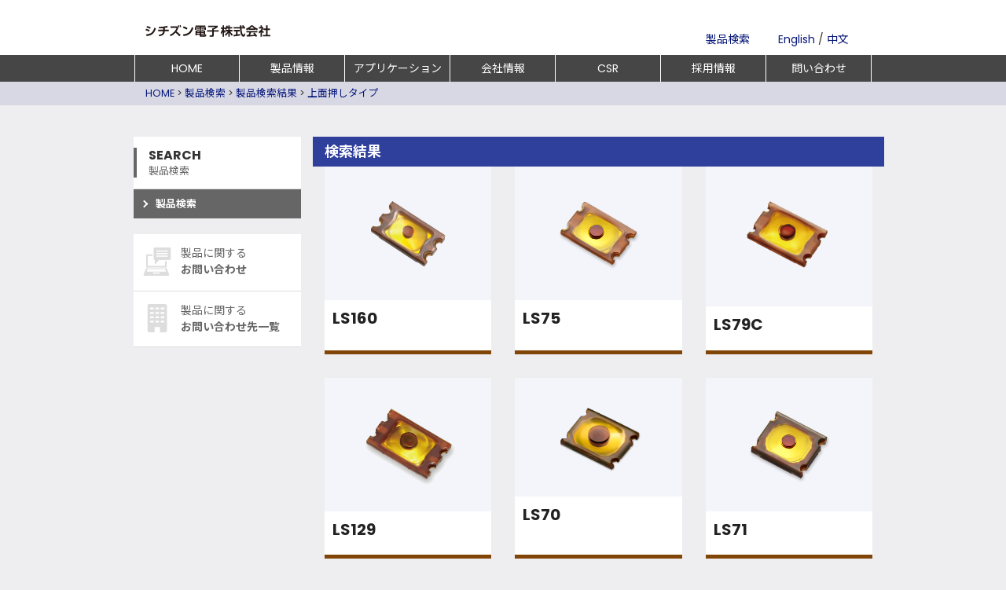

--- FILE ---
content_type: text/html; charset=utf-8
request_url: https://ce.citizen.co.jp/products/result/ca_tactile/tactile_up
body_size: 37265
content:
<!DOCTYPE html>
<html lang="ja">
<head>
<meta charset="UTF-8">
<meta name="viewport" content="width=device-width, initial-scale=1">
<title>製品検索結果 | シチズン電子株式会社</title>
<meta name="description" content="シチズン電子株式会社の製品情報ページです。LED、スイッチ、センサー、バックライトなどの製品情報を紹介。">
<meta name="keywords" content="">
<!--<link rel="stylesheet" type="text/css" href="/cms/css/style.css" media="all">-->
<!--<link rel="icon" type="image/png" href="/favicon.png">-->
<link rel="alternate" type="application/rss+xml" href="https://ce.citizen.co.jp/products/result/ca_tactile/tactile_up/rss2.xml" />

<!--<script type="text/javascript" src="/cms/js/jquery.js"></script>-->
<meta property="og:site_name" content="シチズン電子株式会社">
<meta property="og:url" content="https://ce.citizen.co.jp/products/result/ca_tactile/tactile_up">
<meta property="og:title" content="製品検索結果 | シチズン電子株式会社">
<meta property="og:description" content="シチズン電子株式会社の製品情報ページです。LED、スイッチ、センサー、バックライトなどの製品情報を紹介。">
<meta property="og:image" content="">
<meta property="og:type" content="article">
<meta name="twitter:card" content="summary">




<script src="/cms/js/smz_ma.js" charset="UTF-8" defer></script>
<script>
__smz_ma={
	'hostname':'ce.citizen.co.jp'
	,'top_url':'/'
	,'is_internal':true
	,'bgcolor':'white'
};
</script>
<!-- 追加-->
<link rel="stylesheet" href="/cms/ce/products/css/bootstrap.css">
<link rel="stylesheet" href="/cms/ce/products/css/animate.css">
<link rel="stylesheet" href="/cms/ce/css/font-awesome.min.css">
<link rel="stylesheet" href="/cms/ce/products/css/style.css">
<link rel="stylesheet" href="/cms/ce/products/css/style_lg.css">
<link rel="stylesheet" href="/cms/ce/products/css/style_md.css">
<link rel="stylesheet" href="/cms/ce/products/css/style_sm.css">
<link rel="stylesheet" href="/cms/ce/products/css/style_xs.css">
<link rel="stylesheet" href="/cms/ce/products/css/yamm.css">
<link rel="stylesheet" href="/cms/ce/products/css/designer.css">
<link rel="stylesheet" href="/cms/ce/products/css/search.css">

<!--<script src="//ajax.googleapis.com/ajax/libs/jquery/1.10.2/jquery.min.js"></script>

<script>
	window.jQuery || document.write('<script src="/cms/ce/products/js/jquery-1.10.2.min.js"><\/script>')
</script>-->
<!--[if IE]><script type="text/javascript" src="/cms/ce/products/js/excanvas.compiled.js"></script><![endif]-->
<!--[if lt IE 9]>
	<script src="http://oss.maxcdn.com/libs/html5shiv/3.7.0/html5shiv.js"></script>
	<script src="http://oss.maxcdn.com/libs/respond.js/1.4.2/respond.min.js"></script>
<![endif]-->

<script src="//ajax.googleapis.com/ajax/libs/jquery/1.11.1/jquery.min.js"></script>

<link rel="canonical" href="https://ce.citizen.co.jp/products/result/ca_tactile/tactile_up">
<script type="text/javascript">
    // 一覧URL設定変更
    let setUrlNum1;
    let setUrlNum2;
    jQuery(function () {
        jQuery('.product_list_category1').each(function () {
            let getHref = jQuery(this).find('a').attr('href');
            let getDataHref = jQuery(this).attr('data-href');
            let getDataHrefSplit = getDataHref.split('\/');
            if (getDataHref !== '') {
                jQuery(getDataHrefSplit).each(function (index, elm) {
                    setUrlNum1 = '\/' + getDataHrefSplit[1] + '_category';
                    setUrlNum2 = '\/' + getDataHrefSplit[2] + '\/';
                });
                if (getDataHrefSplit.length > 2) {
                    jQuery(this).find('a').attr('href', getHref.replace('\/result\/', setUrlNum1 + setUrlNum2));
                } else {
                    jQuery(this).find('a').attr('href', getHref.replace('\/result\/', setUrlNum1 + '\/'));
                }
            }
        });
    });
</script>
<script type="text/javascript" src="/cms/ce/products/js/jquery.matchHeight.js"></script>
<script>
jQuery(function(){
jQuery('.line_height').matchHeight();
});
</script>
<style>
    .product_list_category1.cej_ca_products_cej_ca_products_1 {
        border-bottom: 5px #2f3f9c solid;
    }

    .product_list_category1.cej_ca_products_cej_ca_products_2 {
        border-bottom: 5px #8c1c8c solid;
    }

    .product_list_category1.cej_ca_products_cej_ca_products_3 {
        border-bottom: 5px #824508 solid;
    }

    .product_list_category1.cej_ca_products_cej_ca_products_4 {
        border-bottom: 5px #086e82 solid;
    }
</style>
<!-- //追加-->
</head>

<body>


<div class="wrapper_">


<div class="forcms_block">
<div class="pre-loader">
  <div class="load-con">
    <div class="spinner">
      <div class="bounce1"></div>
      <div class="bounce2"></div>
      <div class="bounce3"></div>
    </div>
  </div>
</div>

<header class="navbar navbar-default" role="navigation">
	<div class="container g_nv">
		<div class="container-fluid">


<!-- 			<div class="citizen_logo_area">
				<a href="http://www.citizen.co.jp/" class="pc" target="_blank"><img src="/cms/ce/common2015/images/header/citizen_logo_2016.png" class="citizen_logo" alt="CITIZEN" /></a>
				<a href="/" class="sp dn"><img src="/cms/ce/common2015/images/header/citizen_logo_2016.png" class="citizen_logo" alt="CITIZEN" /></a>
			</div>

			<h1><a href="/"><img src="/cms/ce/common2015/images/header/logo_c.svg" class="h_logo" alt="シチズン電子株式会社" /></a></h1>
			<div class="navbar-collapse collapse navbar-collapse2"> -->

			<div class="citizen_logo_area">
				<a href="http://www.citizen.co.jp/" target="_blank"><img src="/cms/ce/common2015/images/header/citizen_logo_2016_2.svg" class="citizen_logo" alt="CITIZEN" /></a>
			</div>
			<h1 class="with_normal"><a href="/"><img src="/cms/ce/common2015/images/header/logo_c_2.svg" class="h_logo" alt="シチズン電子株式会社" /></a></h1>

			<div class="navbar-collapse collapse navbar-collapse2">

				<div class="h_text_menu">
					<a href="/products/search">製品検索</a>　
					<br class="visible-sm">
					　
					<!-- <a href="javascript:void(0)">Japanese</a> / -->
					<a href="/e/">English</a> /
					<a href="/cn/">中文</a>
				</div>

			</div>
			<!-- toggle wrap -->
			<button type="button" data-toggle="collapse" data-target="#navbar-collapse-grid" class="navbar-toggle off">
				<span class="icon-bar"></span>
				<span class="icon-bar"></span>
				<span class="icon-bar"></span>
			</button>
			<script>
				$(document).ready(function() {
					$('[data-toggle="collapse"]').click(function() {
						$(this).toggleClass('off');
						$(this).toggleClass('on');
					});
				});
			</script>
			<!-- <a href="https://form.citizen.co.jp/ce/support/product/form" class="contact-button dn"><i class="fa fa-envelope" aria-hidden="true"></i><span>CONTACT</span></a>
			<div class="language-button dn">
				<span class=""><a href="/e">EN</a><a href="/cn">中文</a></span>
				<span>LANGUAGE</span>
			</div> -->
			<!-- toggle wrap end -->
		</div>
	</div><!-- /container -->



</header>

<div id="c_navi">
	<div class="container">
	<!-- Grid demo navbar -->
		<div class="navbar navbar-default yamm ">
			<!-- <div class="navbar-header">

			</div> -->

			<div id="navbar-collapse-grid" class="navbar-collapse collapse">
				<ul class="nav navbar-nav nav-justified">
					<!-- Grid 12 Menu -->
					<li><a href="/" >HOME</a></li>
					<li class="dropdown yamm-fw"><a href="/products/">製品情報</a>
						<ul class="dropdown-menu">
							<li class="grid-demo pt20  pl20 pr20">
								<div class="row">
									<div class="col-sm-4">
										<h2 style="font-size:20px;" class="mt0 mb10">製品情報</h2>
										<a href="/products/"><img src="/cms/ce/common2015/images/g_navi/mn0_1.jpg" alt="製品情報" class="img-responsive " /></a>
									</div>
									<div class="col-sm-8">
										<div class="row">
											<div class="col-sm-4 col-xs-6 text-center mb20">
												<p class="mb0 pb0"><a href="/products/led_category"><img src="/cms/ce/common2015/images/g_navi/mn0-icon1.jpg" alt="照明用LED" class="img-responsive img-responsive-center latest_img" /></a></p>
												<p><a href="/products/led_category">照明用LED</a></p>
											</div>
											<div class="col-sm-4 col-xs-6 text-center l_line mb20">
												<p class="mb0 pb0"><a href="/products/citiled_category"><img src="/cms/ce/common2015/images/g_navi/mn0-icon2.jpg" alt="小型チップLED" class="img-responsive img-responsive-center latest_img" /></a></p>
												<p><a href="/products/citiled_category">小型チップLED</a></p>
											</div>
											<div class="col-sm-4 col-xs-6 text-center l_line mb20">
												<p class="mb0 pb0"><a href="/products/tactile_category"><img src="/cms/ce/common2015/images/g_navi/mn0-icon3.jpg" alt="タクティルスイッチ" class="img-responsive img-responsive-center latest_img" /></a></p>
												<p><a href="/products/tactile_category">タクティルスイッチ</a></p>
											</div>
										</div><!-- /row -->

										<div class="row">
											<div class="col-sm-4 col-xs-6 text-center mb20">
												<p class="mb0 pb0"><a href="/products/horticultureled_category/detail/CITILED_COB_Horticulture_series"><img src="/cms/ce/common2015/images/g_navi/mn0-icon6.jpg" alt="植物育成LED" class="img-responsive img-responsive-center latest_img" /></a></p>
												<p><a href="/products/horticultureled_category/detail/CITILED_COB_Horticulture_series">植物育成LED</a></p>
											</div>
											<div class="col-sm-4 col-xs-6 text-center l_line mb20">
												<p class="mb0 pb0"><a href="/products/precision"><img src="/cms/ce/common2015/images/g_navi/precision.png" alt="シチズン電子の精密加工技術" class="img-responsive img-responsive-center latest_img" /></a></p>
												<p><a href="/products/precision">シチズン電子の<br />精密加工技術</a></p>
											</div>
										</div><!-- /row -->

									</div>
								</div>
							</li>
						</ul>

					</li>


					<li class="dropdown yamm-fw"><a href="/application/" data-toggle="dropdown1" class="dropdown-toggle">アプリケーション</a>
						<ul class="dropdown-menu">
							<li class="grid-demo pt20  pl20 pr20">
								<div class="row">
									<div class="col-sm-3">
										<h2 style="font-size:20px;" class="mt0 mb10">アプリケーション</h2>
										<a href="/application/"><img src="/cms/ce/application/img/apgn-main.png" srcset="/cms/ce/application/img/apgn-main.png 1x,/cms/ce/application/img/apgn-main@2x.png 2x" alt="アプリケーション" class="img-responsive " /></a>
									</div>
									<div class="col-sm-9">
										<div class="row">
											<div class="col-sm-2 text-center mb20">
												<p class="mb0 pb0"><a href="/application/01"><img src="/cms/ce/application/img/apgn-01.png" srcset="/cms/ce/application/img/apgn-01.png 1x,/cms/ce/application/img/apgn-01@2x.png 2x" alt="モバイルデバイス" class="img-responsive img-responsive-center latest_img" /></a></p>
												<p><a href="/application/01">モバイルデバイス</a></p>
											</div>
											<div class="col-sm-2 text-center mb20">
												<p class="mb0 pb0"><a href="/application/02"><img src="/cms/ce/application/img/apgn-02.png" srcset="/cms/ce/application/img/apgn-02.png 1x,/cms/ce/application/img/apgn-02@2x.png 2x" alt="パソコン" class="img-responsive img-responsive-center latest_img" /></a></p>
												<p><a href="/application/02">パソコン</a></p>
											</div>
											<div class="col-sm-2 text-center mb20">
												<p class="mb0 pb0"><a href="/application/03"><img src="/cms/ce/application/img/apgn-03.png" srcset="/cms/ce/application/img/apgn-03.png 1x,/cms/ce/application/img/apgn-03@2x.png 2x" alt="ウェアラブル端末" class="img-responsive img-responsive-center latest_img" /></a></p>
												<p><a href="/application/03">ウェアラブル端末</a></p>
											</div>
											<div class="col-sm-2 text-center mb20">
												<p class="mb0 pb0"><a href="/application/04"><img src="/cms/ce/application/img/apgn-04.png" srcset="/cms/ce/application/img/apgn-04.png 1x,/cms/ce/application/img/apgn-04@2x.png 2x" alt="家庭用電化製品" class="img-responsive img-responsive-center latest_img" /></a></p>
												<p><a href="/application/04">家庭用電化製品</a></p>
											</div>
											<div class="col-sm-2 text-center mb20">
												<p class="mb0 pb0"><a href="/application/05"><img src="/cms/ce/application/img/apgn-05.png" srcset="/cms/ce/application/img/apgn-05.png 1x,/cms/ce/application/img/apgn-05@2x.png 2x" alt="車載機器" class="img-responsive img-responsive-center latest_img" /></a></p>
												<p><a href="/application/05">車載機器</a></p>
											</div>
										</div><!-- /row -->

										<div class="row">
											<div class="col-sm-2 text-center">
												<p class="mb0 pb0"><a href="/application/06"><img src="/cms/ce/application/img/apgn-06.png" srcset="/cms/ce/application/img/apgn-06.png 1x,/cms/ce/application/img/apgn-06@2x.png 2x" alt="アミューズメント機器" class="img-responsive img-responsive-center latest_img" /></a></p>
												<p><a href="/application/06">アミューズメント機器</a></p>
											</div>
											<div class="col-sm-2 text-center">
												<p class="mb0 pb0"><a href="/application/07"><img src="/cms/ce/application/img/apgn-07.png" srcset="/cms/ce/application/img/apgn-07.png 1x,/cms/ce/application/img/apgn-07@2x.png 2x" alt="音響機器" class="img-responsive img-responsive-center latest_img" /></a></p>
												<p><a href="/application/07">音響機器</a></p>
											</div>
											<div class="col-sm-2 text-center">
												<p class="mb0 pb0"><a href="/application/08"><img src="/cms/ce/application/img/apgn-08.png" srcset="/cms/ce/application/img/apgn-08.png 1x,/cms/ce/application/img/apgn-08@2x.png 2x" alt="ディスプレイ" class="img-responsive img-responsive-center latest_img" /></a></p>
												<p><a href="/application/08">ディスプレイ</a></p>
											</div>
											<div class="col-sm-2 text-center">
												<p class="mb0 pb0"><a href="/application/09"><img src="/cms/ce/application/img/apgn-09.png" srcset="/cms/ce/application/img/apgn-09.png 1x,/cms/ce/application/img/apgn-09@2x.png 2x" alt="産業機器" class="img-responsive img-responsive-center latest_img" /></a></p>
												<p><a href="/application/09">産業機器</a></p>
											</div>
										</div><!-- /row -->

									</div>
								</div>
							</li>
						</ul>
					</li><!--アプリケーション-->


					<li class="dropdown yamm-fw"><a href="/company/" data-toggle="dropdown1" class="dropdown-toggle">会社情報</a>
						<ul class="dropdown-menu">
							<li class="grid-demo pt20  pl20 pr20">
								<div class="row">
									<div class="col-sm-4">
										<h2 style="font-size:20px;" class="mt0 mb10">会社概要</h2>
										<a href="/company/"><img src="/cms/ce/common2015/images/g_navi/mn1.jpg" alt="会社概要" class="img-responsive " /></a>
									</div>
									<div class="col-sm-8">
										<div class="row">
											<div class="col-sm-3 col-xs-6 text-center mb20">
												<p class="mb0 pb0"><a href="/company/rinen"><img src="/cms/ce/common2015/images/g_navi/mn1-icon1.png" alt="経営理念" class="img-responsive img-responsive-center latest_img" /></a></p>
												<p><a href="/company/rinen">経営理念</a></p>
											</div>
											<div class="col-sm-3 col-xs-6 text-center l_line mb20">
												<p class="mb0 pb0"><a href="/company/message"><img src="/cms/ce/common2015/images/g_navi/mn1-icon2.png" alt="社長メッセージ" class="img-responsive img-responsive-center latest_img" /></a></p>
												<p><a href="/company/message">社長メッセージ</a></p>
											</div>
											<div class="col-sm-3 col-xs-6 text-center l_line mb20">
												<p class="mb0 pb0"><a href="/company/outline"><img src="/cms/ce/common2015/images/g_navi/mn1-icon3.png" alt="会社案内" class="img-responsive img-responsive-center latest_img" /></a></p>
												<p><a href="/company/outline">会社案内</a></p>
											</div>
											<div class="col-sm-3 col-xs-6 text-center l_line mb20">
												<p class="mb0 pb0"><a href="/company/history"><img src="/cms/ce/common2015/images/g_navi/mn1-icon5.png" alt="会社沿革" class="img-responsive img-responsive-center latest_img" /></a></p>
												<p><a href="/company/history">会社沿革</a></p>
											</div>
										</div><!-- /row -->

										<div class="row">
											<div class="col-sm-3 col-xs-6 text-center l_line mb20">
												<p class="mb0 pb0"><a href="/company/outline#officer"><img src="/cms/ce/common2015/images/g_navi/mn1-icon8.png" alt="役員一覧" class="img-responsive img-responsive-center latest_img" /></a></p>
												<p><a href="/company/outline#officer">役員一覧</a></p>
											</div>
											<div class="col-sm-3 col-xs-6 text-center l_line r_line2 mb20">
												<p class="mb0 pb0"><a href="/company/group"><img src="/cms/ce/common2015/images/g_navi/mn1-icon9.png" alt="事業所案内" class="img-responsive img-responsive-center latest_img" /></a></p>
												<p><a href="/company/group">事業所案内</a></p>
											</div>
										</div><!-- /row -->

									</div>
								</div>
							</li>
						</ul>
					</li>
					<!--Aside Menu
					-->
					<li class="dropdown yamm-fw"><a href="/csr/" data-toggle="dropdown1" class="dropdown-toggle">CSR</a>
						<ul class="dropdown-menu">
							<li class="grid-demo pt20  pl20 pr20">
								<div class="row">
									<div class="col-sm-4">
										<h2 style="font-size:20px;" class="mt0 mb10">CSR</h2>
										<a href="/csr/"><img src="/cms/ce/common2015/images/g_navi/mn2.jpg" alt="CSR" class="img-responsive " /></a>
									</div>
									<div class="col-sm-8">
										<div class="row">
											<div class="col-sm-4 mb20">
<ul class="nav nav-pills nav-stacked header-menu mb10">
<li class="active"><a href="/csr/vision"><i class="fa fa-leaf"></i> CSRビジョン</a>
<li><a href="/csr/vision#charter">シチズングループ行動憲章</a></li>
<li><a href="/csr/vision#formulation">シチズングループ品質行動憲章</a></li>
<li><a href="/csr/vision#organization">CSR推進体制</a></li>
<li><a href="/csr/vision#observance">コンプライアンス・リスクマネジメント体制</a></li>
<li><a href="/csr/vision#offer">有用な製品の提供</a></li>
<li><a href="/csr/vision#release">コーポレート・ガバナンス</a></li>
</ul>



											</div>


											<div class="col-sm-4 mb20">

<ul class="nav nav-pills nav-stacked header-menu mb10">
<li class="active"><a href="/csr/customer"><i class="fa fa-leaf"></i> 品質への取り組み</a>
	<li><a href="/csr/customer">品質方針</a></li>
	<li><a href="/csr/customer#iso9001">ISO9001導入状況・認証の取得状況</a></li>
	<li><a href="/csr/cs">顧客満足への取り組み</a></li>
	<li><a href="/csr/community">地域社会</a></li>
	<li><a href="/csr/society">労働安全衛生マネジメントシステムの認証取得状況</a></li>
	<li><a href="/csr/society#csr_procurement_guidelines">CSR調達ガイドライン</a></li>
	<li><a href="/csr/society#conflict-minerals">責任ある鉱物調達について</a></li>
<!--
<li><a href="/csr/customer#customer_plan">品質方針</a></li>
<li><a href="/csr/customer#iso9000">ISO9000導入状況・認証取得状況</a></li>
<li><a href="/csr/customer#cs">顧客満足への取り組み</a></li>
<li><a href="/csr/community">地域社会へ向けて</a></li>
<li><a href="/csr/society#ohsas">OHSAS導入状況・認証の取得状況</a></li>
<li><a href="/csr/society#csr_procurement_guidelines">CSR調達</a></li>
<li><a href="/csr/society#conflict-minerals">紛争鉱物問題への対応</a></li>
-->
</ul>

											</div>

											<div class="col-sm-4 mb20">

<ul class="nav nav-pills nav-stacked header-menu mb10">
<li class="active"><a href="/csr/environment"><i class="fa fa-leaf"></i> 環境への取り組み</a>
<li><a href="/csr/environment#plan">環境方針</a></li>
<li><a href="/csr/environment#management">環境マネジメント活動を推進</a></li>
<li><a href="/csr/environment#iso14000">ISO14001導入状況・認証の取得状況</a></li>
<li><a href="/csr/environment#regard">製品づくりのあらゆる段階で環境に配慮</a></li>
<li><a href="/csr/environment#green">グリーン調達</a></li>
<li><a href="/csr/report">環境報告</a></li>
</ul>

											</div>

										</div><!-- /row -->

									</div>
								</div>
							</li>
						</ul>
					</li>
					<!--Nesting Menu
					-->
					<li><a href="/recruit_top/" >採用情報</a>
					</li>

					<!--Nesting Menu
					-->
					<li><a href="/support/" >問い合わせ</a>
					</li>
					<li class="smp-menu"><a href="/products/search">製品検索</a></li>
				</ul>
				<ul class="menu2 dn">

					<li class="language-button">
						<span>LANGUAGE</span>
						<span class=""><a href="/e">English</a><a href="/cn">中文</a></span>
					</li>
					<!-- <li class="visible-xs"><a href="/e/">English</a></li>
					<li class="visible-xs"><a href="/cn/">中文</a></li> -->
				</ul>
			</div>
		</div>
	</div>
</div>
</div>



<div class="forcms_block">
    <div class="bg_breadcrumb">
		<div class="container">
			<div class="breadcrumb"><!--パンくずリンク-->
<span class="breadcrumb-item"><a href="/">HOME</a></span><!--パンくずリンク-->
<span>&gt;</span><!--パンくずリンク-->
<span class="breadcrumb-item"><a href="/products/search">製品検索</a></span> <!--パンくずリンク-->
<span>&gt;</span> <!--パンくずリンク-->
<span class="breadcrumb-item"><a href="https://ce.citizen.co.jp/products/result">製品検索結果</a></span><!--パンくずリンク-->
<span>&gt;</span><!--パンくずリンク-->
<span class="breadcrumb-item"><a href="https://ce.citizen.co.jp/products/result/ca_tactile/tactile_up">上面押しタイプ</a></span></div>
		</div>
	</div>
</div>

	


<main class="container_">
	<div id="mainContainer" class="container pt40 pb60">
		<div class="contents_ row">

			<div class="mainframe_ col-md-9 col-md-push-3">
				
				
				<div class="forcms_block"><div class="row sub_page_ttl_led">
<div class="col-sm-12">
<h2 class="h_text1">検索結果</h2>
</div>
</div>
</div>
				
				<div class="visual_ forcms_block">
  <div class="row">
    
  
    
    <div class="col-xs-12 col-md-4 col-sm-6 mb30">
      <div class="line_height product_list_category1 cej_ca_products_cej_ca_products_3 cej_ca_products_cej_ca_products_11" data-href="/tactile/tactile_up">
        <p class="pht text-center">
          
          <span>
            <svg class="icon3">
              <use xlink:href="#new_icon" />
            </svg>
          </span>
          
          <a href="https://ce.citizen.co.jp/products/result/detail/LS160" ><img src="/cms/ce/up_img/product/tactile/thum/LS160.png"
              class="img-responsive img-responsive-center"></a>
        </p>
        <p class="nam line_height0">
          <a href="https://ce.citizen.co.jp/products/result/detail/LS160" ><strong>LS160</strong></a>
        </p>
      </div>
      
  
    </div>
    
    <div class="col-xs-12 col-md-4 col-sm-6 mb30">
      <div class="line_height product_list_category1 cej_ca_products_cej_ca_products_3 cej_ca_products_cej_ca_products_11" data-href="/tactile/tactile_up">
        <p class="pht text-center">
          
          <span>
            <svg class="icon3">
              <use xlink:href="#new_icon" />
            </svg>
          </span>
          
          <a href="https://ce.citizen.co.jp/products/result/detail/LS75" ><img src="/cms/ce/up_img/product/tactile/thum/LS75.png"
              class="img-responsive img-responsive-center"></a>
        </p>
        <p class="nam line_height0">
          <a href="https://ce.citizen.co.jp/products/result/detail/LS75" ><strong>LS75</strong></a>
        </p>
      </div>
      
  
    </div>
    
    <div class="col-xs-12 col-md-4 col-sm-6 mb30">
      <div class="line_height product_list_category1 cej_ca_products_cej_ca_products_3 cej_ca_products_cej_ca_products_11" data-href="/tactile/tactile_up">
        <p class="pht text-center">
          
          <span>
            <svg class="icon3">
              <use xlink:href="#new_icon" />
            </svg>
          </span>
          
          <a href="https://ce.citizen.co.jp/products/result/detail/LS79C" ><img src="/cms/ce/up_img/product/tactile/thum/LS79C.png"
              class="img-responsive img-responsive-center"></a>
        </p>
        <p class="nam line_height0">
          <a href="https://ce.citizen.co.jp/products/result/detail/LS79C" ><strong>LS79C</strong></a>
        </p>
      </div>
      
  
    </div>
    
    <div class="col-xs-12 col-md-4 col-sm-6 mb30">
      <div class="line_height product_list_category1 cej_ca_products_cej_ca_products_3 cej_ca_products_cej_ca_products_11" data-href="/tactile/tactile_up">
        <p class="pht text-center">
          
          <span>
            <svg class="icon3">
              <use xlink:href="#new_icon" />
            </svg>
          </span>
          
          <a href="https://ce.citizen.co.jp/products/result/detail/LS129" ><img src="/cms/ce/up_img/product/tactile/thum/LS129.png"
              class="img-responsive img-responsive-center"></a>
        </p>
        <p class="nam line_height0">
          <a href="https://ce.citizen.co.jp/products/result/detail/LS129" ><strong>LS129</strong></a>
        </p>
      </div>
      
  
    </div>
    
    <div class="col-xs-12 col-md-4 col-sm-6 mb30">
      <div class="line_height product_list_category1 cej_ca_products_cej_ca_products_3 cej_ca_products_cej_ca_products_11" data-href="/tactile/tactile_up">
        <p class="pht text-center">
          
          <span>
            <svg class="icon3">
              <use xlink:href="#new_icon" />
            </svg>
          </span>
          
          <a href="https://ce.citizen.co.jp/products/result/detail/LS70" ><img src="/cms/ce/up_img/product/tactile/thum/LS70.png"
              class="img-responsive img-responsive-center"></a>
        </p>
        <p class="nam line_height0">
          <a href="https://ce.citizen.co.jp/products/result/detail/LS70" ><strong>LS70</strong></a>
        </p>
      </div>
      
  
    </div>
    
    <div class="col-xs-12 col-md-4 col-sm-6 mb30">
      <div class="line_height product_list_category1 cej_ca_products_cej_ca_products_3 cej_ca_products_cej_ca_products_11" data-href="/tactile/tactile_up">
        <p class="pht text-center">
          
          <span>
            <svg class="icon3">
              <use xlink:href="#new_icon" />
            </svg>
          </span>
          
          <a href="https://ce.citizen.co.jp/products/result/detail/LS71" ><img src="/cms/ce/up_img/product/tactile/thum/LS71.png"
              class="img-responsive img-responsive-center"></a>
        </p>
        <p class="nam line_height0">
          <a href="https://ce.citizen.co.jp/products/result/detail/LS71" ><strong>LS71</strong></a>
        </p>
      </div>
      
  
    </div>
    
    <div class="col-xs-12 col-md-4 col-sm-6 mb30">
      <div class="line_height product_list_category1 cej_ca_products_cej_ca_products_3 cej_ca_products_cej_ca_products_11" data-href="/tactile/tactile_up">
        <p class="pht text-center">
          
          <span>
            <svg class="icon3">
              <use xlink:href="#new_icon" />
            </svg>
          </span>
          
          <a href="https://ce.citizen.co.jp/products/result/detail/LS17" ><img src="/cms/ce/up_img/product/tactile/thum/LS17.gif"
              class="img-responsive img-responsive-center"></a>
        </p>
        <p class="nam line_height0">
          <a href="https://ce.citizen.co.jp/products/result/detail/LS17" ><strong>LS17</strong></a>
        </p>
      </div>
      
  
    </div>
    
    <div class="col-xs-12 col-md-4 col-sm-6 mb30">
      <div class="line_height product_list_category1 cej_ca_products_cej_ca_products_3 cej_ca_products_cej_ca_products_11" data-href="/tactile/tactile_up">
        <p class="pht text-center">
          
          <span>
            <svg class="icon3">
              <use xlink:href="#new_icon" />
            </svg>
          </span>
          
          <a href="https://ce.citizen.co.jp/products/result/detail/LS155" ><img src="/cms/ce/up_img/product/tactile/thum/LS155.png"
              class="img-responsive img-responsive-center"></a>
        </p>
        <p class="nam line_height0">
          <a href="https://ce.citizen.co.jp/products/result/detail/LS155" ><strong>LS155</strong></a>
        </p>
      </div>
      
  
    </div>
    
  
    
  </div>
  </div>
				
				</div>

<div class="leftmenuframe_ col-md-3 col-md-pull-9 hidden-print">


<div class="forcms_block"><div class="side-menu">
<div class="sub_cate_wrap">
<h4 class="sub_mn_topics">SEARCH<br>
<span>製品検索</span></h4>
</div>

<ul class="nav nav-pills nav-stacked side-menu mn_topics">
<li class="active">
<a href="/products/search">製品検索</a>
</li>
</ul>
</div>

<div class="side-menu mt20 mb20"><!-- /side-menu -->
<div class="mt10">
<div class="sub_cate_wrap-2">
<a href="/support/product">
<p class="sv_f_inq1-2 lh30"><span>製品に関する<br>
<span class="bld" style="font-size:1em">お問い合わせ</span> </span></p>
</a>
</div>

<div class="sub_cate_wrap-2">
<a href="/support">
<p class="sv_f_inq2-2">製品に関する<br>
<span class="bld" style="font-size:1em">お問い合わせ先一覧</span></p>
</a>
</div>
</div>
</div>
</div>

</div>


</div>
</div><!--/contents_-->
</main><!--/container_-->


<div class="forcms_block"><div class="footer_inquiry hidden-print">
	<div class="container pb40">
		<div class="row mt50">
			<div class="col-md-4">
				<a class="icon" href="/support/product">
					<div class="f_inq">
						<p class="sv_f_inq1">製品に関するお問い合わせ</p>
					</div>
				</a>
			</div>

			<div class="col-md-4 ">
				<a class="icon" href="/support">
					<div class="f_inq">
						<p class="sv_f_inq2">お問い合わせ先一覧</p>
					</div>
				</a>
			</div>

			<div class="col-md-4 ">
				<a class="icon" href="/company/group">
					<div class="f_inq">
						<p class="sv_f_inq3_office">事業所案内</p>
					</div>
				</a>

			</div>
		</div>
	</div>
</div></div>


<div class="forcms_block">
	<footer id="global-footer" role="contentinfo">
		<script>
			$(document).ready(function() {
				$('.toggle-footer').each(function() {
					var next = $(this).parent('.basic_ttl3').next('.sitemap_link_list');
					$(this).click(function() {
						$(this).toggleClass('on');
						$(next).slideToggle();
					});
				});
			});
		</script>
		<div class="container">
			<div class="row pt10 pb20">
				<div class="col-sm-3">
	
	<h4 class="basic_ttl3"><a href="/company">会社情報</a><span class="toggle-footer dn">会社概要</span></h4>
	<ul class="sitemap_link_list">
		<li class="dn"><a href="/company/">会社概要</a></li>
		<li><a href="/company/message">社長メッセージ</a></li><!--
		--><li><a href="/company/outline">会社案内</a>
		<li><a href="/company/rinen">経営理念</a></li>
		<li><a href="/company/outline#outline">会社概要</a>
		<li><a href="/company/group">事業所案内</a></li>
		<li><a href="/company/outline#officer">役員一覧</a></li>
		<li><a href="/company/history">会社沿革</a></li>
		<li><a href="/company/download">PDFダウンロード</a></li>
	</ul>
	
				</div><!-- /col-sm-3 -->
	
	
				<div class="col-sm-3">
	
	<h4 class="basic_ttl3"><a href="/products/">製品情報</a><span class="toggle-footer dn">製品情報</span></h4>
	<ul class="sitemap_link_list">
		<li class="dn"><a href="/products/">製品情報</a></li>
		<li><a href="/products/led_category">照明用LED</a></li>
		<li><a href="/products/citiled_category">小型チップLED</a></li>
		<li><a href="/products/tactile_category">タクティルスイッチ</a></li>
		<li><a href="/products/horticultureled_category/detail/CITILED_COB_Horticulture_series">植物育成LED</a></li>
		<li><a href="/products/citiled_category/discontinued/2019">高感度光センサー</a></li>
		<li><a href="/products/news_list">お知らせ一覧</a></li>
		<li><a href="/products/search">製品検索</a></li>
	</ul>
	
				</div><!-- /col-sm-3 -->
	
	
				<div class="col-sm-3">
	
	<h4 class="basic_ttl3"><a href="/csr">CSR</a><span class="toggle-footer dn">CSR</span></h4>
	<ul class="sitemap_link_list">
		<li class="dn"><a href="/csr/">CSR</a></li>
		<li><a href="/csr/vision">CSRビジョン</a></li>
		<li><a href="/csr/customer">品質への取り組み</a></li>
		<li><a href="/csr/environment">環境への取り組み</a></li>
	</ul>
	
	<h4 class="basic_ttl3"><a href="/recruit_top">採用情報</a><span class="toggle-footer dn">採用情報</span></h4>
	<ul class="sitemap_link_list">
		<li><a href="/recruit">新卒採用情報</a></li>
		<li><a href="/recruit_top/carrier">中途採用情報</a></li>
	</ul>
				</div><!-- /col-sm-3 -->
	
	
				<div class="col-sm-3">
	
	<h4 class="basic_ttl3"><a href="/news">お知らせ</a><span class="toggle-footer dn">お知らせ</span></h4>
	<ul class="sitemap_link_list">
		<li class="dn"><a href="/news">お知らせ</a></li>
		<li><a href="/news/category_ja/01">会社情報</a></li>
		<li><a href="/news/category_ja/02">製品情報</a></li>
		<li><a href="/news/category_ja/03">イベント情報</a></li>
	</ul>
	
	
				</div><!-- /col-sm-3 -->
	
	
			</div><!--/row -->
	
			<div class="row pb10">
				<div class="col-md-12 col-xs-12">
					<div class="footer_menu_area h_text6 pt5 hidden-print"><!-- footer_menu_area -->
						<ul class="list-inline">
							<li><a href="/other/sitemap">サイトマップ</a></li>
							<li><a href="/other/notice">サイトのご利用について</a></li>
							<li><a href="/other/privacy_group">シチズングループプライバシーポリシー</a></li>
							<li><a href="/other/privacy">プライバシーポリシー</a></li>
						</ul>
					</div>
				</div><!-- /footer_menu_area -->
				<div class="col-md-12  col-xs-12 text-right h_text6 pt5 copyright">
					&copy; 2025 CITIZEN ELECTRONICS CO., LTD. All Rights reserved.
				</div>
			</div>
		</div><!-- /container1 -->
	
	
	<p id="page-top" class="hidden-print"><a href="#global-header"><i class="fa fa-angle-up"></i></a></p>
	</footer>
	</div>


</div><!--/wrap-->

<!-- 追加 -->
<script src="/cms/ce/products/js/bootstrap.min.js"></script>
<script src="/cms/ce/products/js/stellar.js"></script><!-- /パララックス効果 -->
<script src="/cms/ce/products/js/waypoints.min.js"></script>
<script src="/cms/ce/products/js/script.js"></script>
<script src="/cms/ce/products/js/jquery.flexslider-min.js"></script>
<script src="/cms/ce/products/js/jquery.prettyPhoto.js"></script>
<script src="/cms/ce/products/js/rollover.js"></script>
<!--
<script src="/cms/ce/products/js/mapstyle.js"></script>
-->
<script src="/cms/ce/products/js/user-script.js"></script>

<script type="text/javascript" src="/cms/ce/products/js/jquery.matchHeight.js"></script>
<script>
$(function(){
$('.line_height0').matchHeight();
})
</script>


<script>
$(document).ready(function() {
	appMaster.preLoader();
	appMaster.smoothScroll();
/*
	appMaster.animateScript();
	appMaster.revSlider();
	appMaster.stellar();
	appMaster.maps();
	appMaster.isoTop();
	appMaster.canvasHack();
*/
});
</script>

<!-- Global site tag (gtag.js) - Google Analytics -->
<script async src="https://www.googletagmanager.com/gtag/js?id=UA-1232150-34"></script>
<script>
  window.dataLayer = window.dataLayer || [];
  function gtag(){dataLayer.push(arguments);}
  gtag('js', new Date());

  gtag('config', 'UA-1232150-34');
</script>
<script type="text/javascript">
/* <![CDATA[ */
var google_conversion_id = 942534725;
var google_custom_params = window.google_tag_params;
var google_remarketing_only = true;
/* ]]> */
</script>
<script type="text/javascript" src="//www.googleadservices.com/pagead/conversion.js">
</script>
<noscript>
<div style="display:inline;">
<img height="1" width="1" style="border-style:none;" alt="" src="//googleads.g.doubleclick.net/pagead/viewthroughconversion/942534725/?value=0&amp;guid=ON&amp;script=0"/>
</div>
</noscript>
<!-- //追加 -->
</body>
</html>



--- FILE ---
content_type: text/css
request_url: https://ce.citizen.co.jp/cms/ce/products/css/style.css
body_size: 174123
content:
@charset "utf-8";

/*	@import url(https://fonts.googleapis.com/css?family=Roboto%20Condensed:400,700);	/**/

/*	@import url(https://fonts.googleapis.com/css?family=Open%20Sans:400,600,700);	/**/
/*	@import url(https://fonts.googleapis.com/css?family=Oswald:400,300,700);		/**/

@import url("https://fonts.googleapis.com/css2?family=Noto+Sans+JP:wght@400;700&family=Noto+Serif+JP:wght@400;700&display=swap");
@import url("https://fonts.googleapis.com/css2?family=Poppins:ital,wght@0,100;0,200;0,300;0,400;0,500;0,600;0,700;0,800;0,900;1,100;1,200;1,300;1,400;1,500;1,600;1,700;1,800;1,900&display=swap");

/***********************************************
h1 { font-family: ‘Metrophobic’, Arial, serif; font-weight: 400; }
font-family: 'Oswald', sans-serif;
************************************************/

.mt0 {
	margin-top: 0px !important;
}
.mb0 {
	margin-bottom: 0px !important;
}
.pt0 {
	padding-top: 0px !important;
}
.pb0 {
	padding-bottom: 0px !important;
}
.pl0 {
	padding-left: 0px !important;
}
.pr0 {
	padding-right: 0px !important;
}
.ml0 {
	margin-left: 0px !important;
}
.mr0 {
	margin-right: 0px !important;
}
.mt5 {
	margin-top: 5px !important;
}
.mb5 {
	margin-bottom: 5px !important;
}
.pt5 {
	padding-top: 5px !important;
}
.pt7 {
	padding-top: 7px !important;
}
.pb5 {
	padding-bottom: 5px !important;
}
.mr5 {
	margin-right: 5px !important;
}

.pl5 {
	padding-left: 5px !important;
}
.pr5 {
	padding-right: 5px !important;
}
.mt10 {
	margin-top: 10px !important;
}
.mb10 {
	margin-bottom: 10px !important;
}
.ml10 {
	margin-left: 10px !important;
}
.mr10 {
	margin-right: 10px !important;
}
.pl10 {
	padding-left: 10px !important;
}
.pl15 {
	padding-left: 15px !important;
}
.pr10 {
	padding-right: 10px !important;
}
.pt10 {
	padding-top: 10px !important;
}
.pb10 {
	padding-bottom: 10px !important;
}
.mt15 {
	margin-top: 15px !important;
}
.mb15 {
	margin-bottom: 15px !important;
}
.pt15 {
	padding-top: 15px !important;
}
.pb15 {
	padding-bottom: 15px !important;
}
.mt20 {
	margin-top: 20px !important;
}
.mb20 {
	margin-bottom: 20px !important;
}
.pt20 {
	padding-top: 20px !important;
}
.pb20 {
	padding-bottom: 20px !important;
}
.ml15 {
	margin-left: 15px !important;
}
.ml20 {
	margin-left: 20px !important;
}
.mr20 {
	margin-right: 20px !important;
}
.mr15 {
	margin-right: 15px !important;
}
.pl20 {
	padding-left: 20px !important;
}
.pr20 {
	padding-right: 20px !important;
}
.mt25 {
	margin-top: 25px !important;
}
.mb25 {
	margin-bottom: 25px !important;
}
.pt25 {
	padding-top: 25px !important;
}
.pb25 {
	padding-bottom: 25px !important;
}
.mt30 {
	margin-top: 30px !important;
}
.mb30 {
	margin-bottom: 30px !important;
}
.pt30 {
	padding-top: 30px !important;
}
.pb30 {
	padding-bottom: 30px !important;
}
.ml30 {
	margin-left: 30px !important;
}
.mt35 {
	margin-top: 35px !important;
}
.mb35 {
	margin-bottom: 35px !important;
}
.pt35 {
	padding-top: 35px !important;
}
.pb35 {
	padding-bottom: 35px !important;
}
.ml35 {
	margin-left: 35px !important;
}
.mt40 {
	margin-top: 40px !important;
}
.mb40 {
	margin-bottom: 40px !important;
}
.pt40 {
	padding-top: 40px !important;
}
.pb40 {
	padding-bottom: 40px !important;
}
.ml40 {
	margin-left: 40px !important;
}
.mt45 {
	margin-top: 45px !important;
}
.mb45 {
	margin-bottom: 45px !important;
}
.pt45 {
	padding-top: 45px !important;
}
.pb45 {
	padding-bottom: 45px !important;
}
.mt50 {
	margin-top: 50px !important;
}
.mb50 {
	margin-bottom: 50px !important;
}
.ml50 {
	margin-left: 50px !important;
}
.pt50 {
	padding-top: 50px !important;
}
.pr50 {
	padding-right: 50px !important;
}
.pb50 {
	padding-bottom: 50px !important;
}
.mt55 {
	margin-top: 55px !important;
}
.mb55 {
	margin-bottom: 55px !important;
}
.pt55 {
	padding-top: 55px !important;
}
.pb55 {
	padding-bottom: 55px !important;
}
.mt60 {
	margin-top: 60px !important;
}
.mb60 {
	margin-bottom: 60px !important;
}
.pt60 {
	padding-top: 60px !important;
}
.pb60 {
	padding-bottom: 60px !important;
}
.pr60 {
	padding-right: 60px !important;
}
.ml60 {
	margin-left: 60px !important;
}
.mt65 {
	margin-top: 65px !important;
}
.mb65 {
	margin-bottom: 65px !important;
}
.pt65 {
	padding-top: 65px !important;
}
.pb65 {
	padding-bottom: 65px !important;
}
.mt70 {
	margin-top: 70px !important;
}
.mb70 {
	margin-bottom: 70px !important;
}
.pt70 {
	padding-top: 70px !important;
}
.pb70 {
	padding-bottom: 70px !important;
}
.ml70 {
	margin-left: 70px !important;
}
.mt75 {
	margin-top: 75px !important;
}
.mb75 {
	margin-bottom: 75px !important;
}
.pt75 {
	padding-top: 75px !important;
}
.pb75 {
	padding-bottom: 75px !important;
}
.mt80 {
	margin-top: 80px !important;
}
.mb80 {
	margin-bottom: 80px !important;
}
.pt80 {
	padding-top: 80px !important;
}
.pb80 {
	padding-bottom: 80px !important;
}
.mt85 {
	margin-top: 85px !important;
}
.mb85 {
	margin-bottom: 85px !important;
}
.pt85 {
	padding-top: 85px !important;
}
.pb85 {
	padding-bottom: 85px !important;
}
.mt90 {
	margin-top: 90px !important;
}
.mb90 {
	margin-bottom: 90px !important;
}
.pt90 {
	padding-top: 90px !important;
}
.pb90 {
	padding-bottom: 90px !important;
}
.mt95 {
	margin-top: 95px !important;
}
.mb95 {
	margin-bottom: 95px !important;
}
.pt95 {
	padding-top: 95px !important;
}
.pb95 {
	padding-bottom: 95px !important;
}
.mt100 {
	margin-top: 100px !important;
}
.mb100 {
	margin-bottom: 100px !important;
}
.pt100 {
	padding-top: 100px !important;
}
.pb100 {
	padding-bottom: 100px !important;
}
.pl-15 {
	padding-left: -15px !important;
}
.ml-15 {
	margin-left: -15px !important;
}

.lh130 {
	line-height: 1.3 !important;
}
.lh150 {
	line-height: 1.5 !important;
}
.ls02 {
	letter-spacing: -0.02em;	/**/
}
.ls09 {
	letter-spacing: -0.15em;	/**/
}
.dn {
	display: none;
}
.db {
	display: block;
}
.dib {
	display: inline-block;
}

.switch {
	visibility: hidden;
}

.error {
	font-size: 0.8em;
	color: #dd0000;
}

/* 点滅 */
.blinking {
	/*
	-webkit-animation:blink 1.5s ease-in-out infinite alternate;
	-moz-animation:blink 1.5s ease-in-out infinite alternate;
	animation:blink 1.5s ease-in-out infinite alternate;
*/
	-webkit-animation: blink 2s ease-in-out infinite alternate;
	-moz-animation: blink 2s ease-in-out infinite alternate;
	animation: blink 2s ease-in-out infinite alternate;
}
@-webkit-keyframes blink {
	0% {
		opacity: 0;
	}
	100% {
		opacity: 1;
	}
}
@-moz-keyframes blink {
	0% {
		opacity: 0;
	}
	100% {
		opacity: 1;
	}
}
@keyframes blink {
	0% {
		opacity: 0;
	}
	100% {
		opacity: 1;
	}
}

.img_border5 {
	border: 5px #dedede solid;
	margin-bottom: 10px;
}


/*	carousel
/*--------------------------------- */
.carousel-inner img {
	/* フルワイド化 */
	max-width: 1280px;
	margin-left: auto;
	margin-right: auto;
	text-align: center;
}

/*	pretty photo
/*--------------------------------- */
div.pp_default .pp_top,
div.pp_default .pp_top .pp_middle,
div.pp_default .pp_top .pp_left,
div.pp_default .pp_top .pp_right,
div.pp_default .pp_bottom,
div.pp_default .pp_bottom .pp_left,
div.pp_default .pp_bottom .pp_middle,
div.pp_default .pp_bottom .pp_right {
	height: 13px;
}
div.pp_default .pp_top .pp_left {
	background: url("../common/images/sprite.png") no-repeat scroll -78px -93px rgba(0, 0, 0, 0);
}
div.pp_default .pp_top .pp_middle {
	background: url("../common/images/sprite_x.png") repeat-x scroll left top rgba(0, 0, 0, 0);
}
div.pp_default .pp_top .pp_right {
	background: url("../common/images/sprite.png") no-repeat scroll -112px -93px rgba(0, 0, 0, 0);
}
div.pp_default .pp_content .ppt {
	color: #f8f8f8;
}
div.pp_default .pp_content_container .pp_left {
	background: url("../common/images/sprite_y.png") repeat-y scroll -7px 0 rgba(0, 0, 0, 0);
	padding-left: 13px;
}
div.pp_default .pp_content_container .pp_right {
	background: url("../common/images/sprite_y.png") repeat-y scroll right top rgba(0, 0, 0, 0);
	padding-right: 13px;
}
div.pp_default .pp_next:hover {
	background: url("../common/images/sprite_next.png") no-repeat scroll right center rgba(0, 0, 0, 0);
	cursor: pointer;
}
div.pp_default .pp_previous:hover {
	background: url("../common/images/sprite_prev.png") no-repeat scroll left center rgba(0, 0, 0, 0);
	cursor: pointer;
}
div.pp_default .pp_expand {
	background: url("../common/images/sprite.png") no-repeat scroll 0 -29px rgba(0, 0, 0, 0);
	cursor: pointer;
	height: 28px;
	width: 28px;
}
div.pp_default .pp_expand:hover {
	background: url("../common/images/sprite.png") no-repeat scroll 0 -56px rgba(0, 0, 0, 0);
	cursor: pointer;
}
div.pp_default .pp_contract {
	background: url("../common/images/sprite.png") no-repeat scroll 0 -84px rgba(0, 0, 0, 0);
	cursor: pointer;
	height: 28px;
	width: 28px;
}
div.pp_default .pp_contract:hover {
	background: url("../common/images/sprite.png") no-repeat scroll 0 -113px rgba(0, 0, 0, 0);
	cursor: pointer;
}
div.pp_default .pp_close {
	background: url("../common/images/sprite.png") no-repeat scroll 2px 1px rgba(0, 0, 0, 0);
	cursor: pointer;
	height: 30px;
	width: 30px;
}
div.pp_default .pp_gallery ul li a {
	background: url("../common/images/default_thumb.png") repeat scroll center center #f8f8f8;
	border: 1px solid #aaaaaa;
}
div.pp_default .pp_social {
	margin-top: 7px;
}
div.pp_default .pp_gallery a.pp_arrow_previous,
div.pp_default .pp_gallery a.pp_arrow_next {
	left: auto;
	position: static;
}
div.pp_default .pp_nav .pp_play,
div.pp_default .pp_nav .pp_pause {
	background: url("../common/images/sprite.png") no-repeat scroll -51px 1px rgba(0, 0, 0, 0);
	height: 30px;
	width: 30px;
}
div.pp_default .pp_nav .pp_pause {
	background-position: -51px -29px;
}
div.pp_default a.pp_arrow_previous,
div.pp_default a.pp_arrow_next {
	background: url("../common/images/sprite.png") no-repeat scroll -31px -3px rgba(0, 0, 0, 0);
	height: 20px;
	margin: 4px 0 0;
	width: 20px;
}
div.pp_default a.pp_arrow_next {
	background-position: -82px -3px;
	left: 52px;
}
div.pp_default .pp_content_container .pp_details {
	margin-top: 5px;
}
div.pp_default .pp_nav {
	clear: none;
	height: 30px;
	position: relative;
	width: 110px;
}
div.pp_default .pp_nav .currentTextHolder {
	color: #999999;
/*	font-family: Georgia;	/**/
	font-size: 11px;
	left: 75px;
	line-height: 25px;
	margin: 0;
	padding: 0 0 0 10px;
	position: absolute;
	top: 2px;
}
div.pp_default .pp_close:hover,
div.pp_default .pp_nav .pp_play:hover,
div.pp_default .pp_nav .pp_pause:hover,
div.pp_default .pp_arrow_next:hover,
div.pp_default .pp_arrow_previous:hover {
	opacity: 0.7;
}
div.pp_default .pp_description {
	font-size: 11px;
	font-weight: 700;
	line-height: 14px;
	margin: 5px 50px 5px 0;
}
div.pp_default .pp_bottom .pp_left {
	background: url("../common/images/sprite.png") no-repeat scroll -78px -127px rgba(0, 0, 0, 0);
}
div.pp_default .pp_bottom .pp_middle {
	background: url("../common/images/sprite_x.png") repeat-x scroll left bottom rgba(0, 0, 0, 0);
}
div.pp_default .pp_bottom .pp_right {
	background: url("../common/images/sprite.png") no-repeat scroll -112px -127px rgba(0, 0, 0, 0);
}
div.pp_default .pp_loaderIcon {
	background: url("../common/images/loader.gif") no-repeat scroll center center rgba(0, 0, 0, 0);
}
div.pp_overlay {
	background: none repeat scroll 0 0 #000000;
	display: none;
	left: 0;
	position: absolute;
	top: 0;
	width: 100%;
	z-index: 9500;
}
div.pp_pic_holder {
	display: none;
	position: absolute;
	width: 100px;
	z-index: 10000;
}
.pp_content {
	height: 40px;
	min-width: 40px;
}
* html .pp_content {
	width: 40px;
}
.pp_content_container {
	position: relative;
	text-align: left;
	width: 100%;
}
.pp_content_container .pp_left {
	padding-left: 20px;
}
.pp_content_container .pp_right {
	padding-right: 20px;
}
.pp_content_container .pp_details {
	float: left;
	margin: 10px 0 2px;
}
.pp_description {
	display: none;
	margin: 0;
}
.pp_social {
	float: left;
	margin: 0;
}
.pp_social .facebook {
	float: left;
	margin-left: 5px;
	overflow: hidden;
	width: 55px;
}
.pp_social .twitter {
	float: left;
}
.pp_nav {
	clear: right;
	float: left;
	margin: 3px 10px 0 0;
}
.pp_nav p {
	float: left;
	margin: 2px 4px;
	white-space: nowrap;
}
.pp_nav .pp_play,
.pp_nav .pp_pause {
	float: left;
	margin-right: 4px;
	text-indent: -10000px;
}
a.pp_arrow_previous,
a.pp_arrow_next {
	display: block;
	float: left;
	height: 15px;
	margin-top: 3px;
	overflow: hidden;
	text-indent: -10000px;
	width: 14px;
}
.pp_hoverContainer {
	position: absolute;
	top: 0;
	width: 100%;
	z-index: 2000;
}
.pp_gallery {
	display: none;
	left: 50%;
	margin-top: -50px;
	position: absolute;
	z-index: 10000;
}
.pp_gallery div {
	float: left;
	overflow: hidden;
	position: relative;
}
.pp_gallery ul {
	float: left;
	height: 35px;
	margin: 0 0 0 5px;
	padding: 0;
	position: relative;
	white-space: nowrap;
}
.pp_gallery ul a {
	border: 1px solid rgba(0, 0, 0, 0.5);
	display: block;
	float: left;
	height: 33px;
	overflow: hidden;
}
.pp_gallery ul a img {
	border: 0 none;
}
.pp_gallery li {
	display: block;
	float: left;
	margin: 0 5px 0 0;
	padding: 0;
}
.pp_gallery li.default a {
	background: url("../common/images/prettyPhoto/facebook/default_thumbnail.gif") no-repeat scroll 0 0 rgba(0, 0, 0, 0);
	display: block;
	height: 33px;
	width: 50px;
}
.pp_gallery .pp_arrow_previous,
.pp_gallery .pp_arrow_next {
	margin-top: 7px !important;
}
a.pp_next {
	background: url("../common/images/sprite_next.png") no-repeat scroll 10000px 10000px rgba(0, 0, 0, 0);
	display: block;
	float: right;
	height: 100%;
	text-indent: -10000px;
	width: 49%;
}
a.pp_previous {
	background: url("../common/images/sprite_prev.png") no-repeat scroll 10000px 10000px rgba(0, 0, 0, 0);
	display: block;
	float: left;
	height: 100%;
	text-indent: -10000px;
	width: 49%;
}
a.pp_expand,
a.pp_contract {
	cursor: pointer;
	display: none;
	height: 20px;
	position: absolute;
	right: 30px;
	text-indent: -10000px;
	top: 10px;
	width: 20px;
	z-index: 20000;
}
a.pp_close {
	display: block;
	line-height: 22px;
	position: absolute;
	right: 0;
	text-indent: -10000px;
	top: 0;
}
.pp_loaderIcon {
	display: block;
	height: 24px;
	left: 50%;
	margin: -12px 0 0 -12px;
	position: absolute;
	top: 50%;
	width: 24px;
}
#pp_full_res {
	line-height: 1 !important;
}
#pp_full_res .pp_inline {
	text-align: left;
}
#pp_full_res .pp_inline p {
	margin: 0 0 15px;
}
div.ppt {
	color: #ffffff;
	display: none;
	font-size: 17px;
	margin: 0 0 5px 15px;
	z-index: 9999;
}
div.pp_default .pp_content,
div.light_rounded .pp_content {
	background-color: #ffffff;
}
div.pp_default #pp_full_res .pp_inline,
div.light_rounded .pp_content .ppt,
div.light_rounded #pp_full_res .pp_inline,
div.light_square .pp_content .ppt,
div.light_square #pp_full_res .pp_inline,
div.facebook .pp_content .ppt,
div.facebook #pp_full_res .pp_inline {
	color: #000000;
}
div.pp_default .pp_gallery ul li a:hover,
div.pp_default .pp_gallery ul li.selected a,
.pp_gallery ul a:hover,
.pp_gallery li.selected a {
	border-color: #ffffff;
}
div.pp_default .pp_details,
div.light_rounded .pp_details,
div.dark_rounded .pp_details,
div.dark_square .pp_details,
div.light_square .pp_details,
div.facebook .pp_details {
	position: relative;
}
div.light_rounded .pp_top .pp_middle,
div.light_rounded .pp_content_container .pp_left,
div.light_rounded .pp_content_container .pp_right,
div.light_rounded .pp_bottom .pp_middle,
div.light_square .pp_left,
div.light_square .pp_middle,
div.light_square .pp_right,
div.light_square .pp_content,
div.facebook .pp_content {
	background: none repeat scroll 0 0 #ffffff;
}
.pp_top,
.pp_bottom {
	height: 20px;
	position: relative;
}
* html .pp_top,
* html .pp_bottom {
	padding: 0 20px;
}
.pp_top .pp_left,
.pp_bottom .pp_left {
	height: 20px;
	left: 0;
	position: absolute;
	width: 20px;
}
.pp_top .pp_middle,
.pp_bottom .pp_middle {
	height: 20px;
	left: 20px;
	position: absolute;
	right: 20px;
}
* html .pp_top .pp_middle,
* html .pp_bottom .pp_middle {
	left: 0;
	position: static;
}
.pp_top .pp_right,
.pp_bottom .pp_right {
	height: 20px;
	left: auto;
	position: absolute;
	right: 0;
	top: 0;
	width: 20px;
}
.pp_fade,
.pp_gallery li.default a img {
	display: none;
}
/*	/pretty photo	*/

.animated {
	animation-duration: 1s;
	animation-fill-mode: both;
}
.animated.hinge {
	animation-duration: 1s;
}
@-moz-keyframes fadeInUp {
	0% {
		opacity: 0;
		transform: translateY(20px);
	}
	100% {
		opacity: 1;
		transform: translateY(0px);
	}
}
@-moz-keyframes fadeInUp {
	0% {
		opacity: 0;
		transform: translateY(20px);
	}
	100% {
		opacity: 1;
		transform: translateY(0px);
	}
}
.fadeInUp {
	animation-name: fadeInUp;
}
@-moz-keyframes bounceIn {
	0% {
		opacity: 0;
		transform: scale(0.3);
	}
	50% {
		opacity: 1;
		transform: scale(1.05);
	}
	70% {
		transform: scale(0.9);
	}
	100% {
		transform: scale(1);
	}
}
@-moz-keyframes bounceIn {
	0% {
		opacity: 0;
		transform: scale(0.3);
	}
	50% {
		opacity: 1;
		transform: scale(1.05);
	}
	70% {
		transform: scale(0.9);
	}
	100% {
		transform: scale(1);
	}
}
.bounceIn {
	animation-name: bounceIn;
}

/*	flexslider	*/

.pre-loader {
	position: fixed;
	background: #ecf0f1;
	width: 100%;
	height: 100%;
	z-index: -1;
	display: block;
}
.pre-loader .load-con {
	margin: 20% auto;
	position: relative;
	text-align: center;
}

.spinner {
	margin: 50px auto 0;
	width: 70px;
	text-align: center;
}

.spinner > div {
	width: 18px;
	height: 18px;
	background-color: #bdc3c7;
	border-radius: 100%;
	display: inline-block;
	-webkit-animation: bouncedelay 1.4s infinite ease-in-out;
	animation: bouncedelay 1.4s infinite ease-in-out;
	/* Prevent first frame from flickering when animation starts */
	-webkit-animation-fill-mode: both;
	animation-fill-mode: both;
}

.spinner .bounce1 {
	-webkit-animation-delay: -0.32s;
	animation-delay: -0.32s;
}

.spinner .bounce2 {
	-webkit-animation-delay: -0.16s;
	animation-delay: -0.16s;
}

@-webkit-keyframes bouncedelay {
	0%,
	80%,
	100% {
		-webkit-transform: scale(0);
	}

	40% {
		-webkit-transform: scale(1);
	}
}

@keyframes bouncedelay {
	0%,
	80%,
	100% {
		transform: scale(0);
		-webkit-transform: scale(0);
	}

	40% {
		transform: scale(1);
		-webkit-transform: scale(1);
	}
}

.scrollpoint {
	opacity: 0;
}
.scrollpoint.active {
	opacity: 1 \0;
}

html,
body {
	color: #333333;
/*	font-family: 'ヒラギノ角ゴ Pro W3','Hiragino Kaku Gothic Pro','メイリオ',Meiryo,Arial,'ＭＳ Ｐゴシック',sans-serif !important;	/**/
	font-family: "Poppins","Noto Sans JP","Helvetica","Arial","Doroid Sans","ヒラギノ角ゴ Pro W3","Hiragino Kaku Gothic Pro","メイリオ",Meiryo,sans-serif;
	font-size: 14px;
	height: 100%;
	line-height: 1.75;
	padding-top: 0px;
	/*	border-top:6px #08187a solid;	/**/
	/*	background:#eeeef0;/**/
}

.lt-ie9 body {
/*	font-family: "ヒラギノ角ゴ Pro W3", "Hiragino Kaku Gothic Pro", "メイリオ", Meiryo, Arial, "ＭＳ Ｐゴシック", sans-serif !important; /**/
}
h1,
h2,
h3,
h4,
h5,
h6,
.h1,
.h2,
.h3,
.h4,
.h5,
.h6 {
/*	font-family: "ヒラギノ角ゴ Pro W3", "Hiragino Kaku Gothic Pro", "メイリオ", Meiryo, Arial, "ＭＳ Ｐゴシック", sans-serif !important; /**/
/*	letter-spacing: -0.01em;	/**/
	line-height: 1;
}

.h3_text1 {
	margin-top: 10px !important;
	text-align: center;
	padding: 10px 5px 0 !important;
	font-weight: bold;
	height: 2.5em;
}

.h_text {
/*	font-family: "Oswald", sans-serif !important;	/**/
	font-size: 24px;
	color: #081a82;
	font-weight: 700 !important;
}
.h_text small {
	font-size: 16px;
	font-weight: normal;
	color: #081a82;
/*	letter-spacing: -0.01em;	/**/
	padding-top: 5px;
}
.h_text small a {
	color: #081a82;
	background: url(../common/images/theme/arrow-1.gif) no-repeat left;
	padding-left: 15px;
	font-size: 0.8em;
}
a.arrow {
	color: #081a82;
	background: url(../common/images/theme/arrow-1.gif) no-repeat left;
	padding-left: 10px;
	font-size: 0.8em;
}

h2.h_text1 {
	color: #fff;
	line-height: 1;
	font-weight: bold;
/*	font-family: "ヒラギノ角ゴ Pro W3", "Hiragino Kaku Gothic Pro", "メイリオ", Meiryo, Arial, "ＭＳ Ｐゴシック", sans-serif !important; /**/
	font-size: 18px !important;
	line-height: 1 !important;
	margin: 0 0 0.3em !important;
	padding: 10px 10px 5px 0;
/*	letter-spacing: 0.05em;	/**/
}
h2.m_text {
/*	font-family: "ヒラギノ明朝 Pro W3", "Hiragino Mincho Pro", "HGS明朝E", "ＭＳ Ｐ明朝", serif !important; /**/
	/*	font-family: 'ヒラギノ角ゴ Pro W3','Hiragino Kaku Gothic Pro','メイリオ',Meiryo,Arial,'ＭＳ Ｐゴシック',sans-serif !important;	/**/
	font-size: 22px !important;
	line-height: 1.2 !important;
	margin: 0.83em 0 0.3em !important;
	padding: 5px 0 0 0;
	font-weight: normal !important;
}
.h_text2 {
/*	font-family: "Oswald", sans-serif !important;	/**/
	font-size: 24px;
	color: #fff;
	font-weight: 400 !important;
/*	letter-spacing: 0em;	/**/
}

h2.m_text span {
	margin-top: 0;
	padding-top: 0;
}
h2.m_text1 {
/*	font-family: "ヒラギノ明朝 Pro W3", "Hiragino Mincho Pro", "HGS明朝E", "ＭＳ Ｐ明朝", serif !important; /**/
	/*	font-family: 'ヒラギノ角ゴ Pro W3','Hiragino Kaku Gothic Pro','メイリオ',Meiryo,Arial,'ＭＳ Ｐゴシック',sans-serif !important;	/**/
	font-size: 32px !important;
	line-height: 1 !important;
	margin: 0.83em 0 0.3em !important;
	font-weight: normal !important;
}
.m_text2 {
/*	font-family: "ヒラギノ明朝 Pro W3", "Hiragino Mincho Pro", "HGS明朝E", "ＭＳ Ｐ明朝", serif !important; /**/
	/*	font-family: 'ヒラギノ角ゴ Pro W3','Hiragino Kaku Gothic Pro','メイリオ',Meiryo,Arial,'ＭＳ Ｐゴシック',sans-serif !important;	/**/
	font-size: 18px;
	line-height: 1.2;
	margin: 0.83em 0 1.4em;
	font-weight: normal !important;
}
.m_text3 {
/*	font-family: "ヒラギノ明朝 Pro W3", "Hiragino Mincho Pro", "HGS明朝E", "ＭＳ Ｐ明朝", serif !important; /**/
	/*	font-family: 'ヒラギノ角ゴ Pro W3','Hiragino Kaku Gothic Pro','メイリオ',Meiryo,Arial,'ＭＳ Ｐゴシック',sans-serif !important;	/**/
	font-size: 18px;
	line-height: 1.2;
	margin: 0.83em 0 1em;
	font-weight: normal !important;
}
.m_text4 {
/*	font-family: "ヒラギノ明朝 Pro W3", "Hiragino Mincho Pro", "HGS明朝E", "ＭＳ Ｐ明朝", serif !important; /**/
	/*	font-family: 'ヒラギノ角ゴ Pro W3','Hiragino Kaku Gothic Pro','メイリオ',Meiryo,Arial,'ＭＳ Ｐゴシック',sans-serif !important;	/**/
	font-size: 20px;
	line-height: 1.2;
	margin: 0.83em 0 1em;
	font-weight: normal !important;
}
.h_text4 {
/*	font-family: "Oswald", sans-serif !important;	/**/
	font-size: 14px;
}

.h_text5 {
/*	font-family: "ヒラギノ角ゴ Pro W3", "Hiragino Kaku Gothic Pro", "メイリオ", Meiryo, Arial, "ＭＳ Ｐゴシック", sans-serif !important; /**/
	font-size: 24px;
	color: #081a82;
	font-weight: 700 !important;
}

.index_news {
	margin-top: 40px;
}

.index_news li {
	padding: 20px 0;
	border-bottom: 1px #ddd solid;
}
.ttl_u_l {
	border-bottom: 1px #bbbfd7 solid;
}

.sub_page_ttl {
	background: #08187a;
	color: #fff;
}

.sub_page_ttl_led {
	background: #2f3f9c;
	color: #fff;
}

.index_news .u_l {
	padding: 20px 0;
	/*
	border-bottom:1px #ddd solid;
*/
	background: url(../common/images/theme/dot-1.gif) repeat-x bottom;
}

.index_news .u_l:last-child {
	background: none !important;
	padding-bottom: 0;
}

.sub_news li {
	padding: 20px 0;
	border-bottom: 1px #ddd solid;
}
.sub_news .u_l {
	padding: 20px 0;
	background: url(../common/images/theme/dot-1.gif) repeat-x bottom;
}

.dotted {
	margin-top: 20px;
	margin-bottom: 20px;
}
.dotted {
	background-image: -moz-linear-gradient(left, #000000, #000000 50%, rgba(0, 0, 0, 0) 50%, rgba(0, 0, 0, 0) 100%);
	background-image: -o-linear-gradient(left, #000000, #000000 50%, rgba(0, 0, 0, 0) 50%, rgba(0, 0, 0, 0) 100%);
	background-image: -webkit-linear-gradient(left, #000000, #000000 50%, rgba(0, 0, 0, 0) 50%, rgba(0, 0, 0, 0) 100%);
	background-image: linear-gradient(to right, #000000, #000000 50%, rgba(0, 0, 0, 0) 50%, rgba(0, 0, 0, 0) 100%);
	background-size: 2px 2px;
	height: 1px;
}
.dotted--2 {
	background-image: -moz-linear-gradient(left, #000000, #000000 20%, rgba(0, 0, 0, 0) 20%, rgba(0, 0, 0, 0) 100%);
	background-image: -o-linear-gradient(left, #000000, #000000 20%, rgba(0, 0, 0, 0) 20%, rgba(0, 0, 0, 0) 100%);
	background-image: -webkit-linear-gradient(left, #000000, #000000 20%, rgba(0, 0, 0, 0) 20%, rgba(0, 0, 0, 0) 100%);
	background-image: linear-gradient(to right, #000000, #000000 20%, rgba(0, 0, 0, 0) 20%, rgba(0, 0, 0, 0) 100%);
	background-size: 5px 5px;
	height: 1px;
}

.sub_news .date,
.index_news .date {
	text-transform: uppercase;
	text-align: center;
	padding-right: 20px;
	color: #081a82;
}
.sub_news .date span,
.index_news .date span {
	font-size: 16px;

	padding-right: 20px;
}

.catalog_area .date {
	text-transform: uppercase;
	color: #999bbd;
	text-align: center;
	font-size: 22px;
	line-height: 19px;
	padding: 0px 0;

/*	font-family: "Oswald", sans-serif !important;	/**/
	font-weight: 400 !important;
}

.catalog_area .date span {
	display: block;
	font-size: 14px;
}

.catalog_area .media-body {
	line-height: 1.2em;
}
.catalog_area .media-body h4 {
	margin: 0;
	padding: 0;
}
.catalog_area .media-body .catalog_date {
/*	font-family: "Oswald", sans-serif !important;	/**/
	font-size: 12px;
	color: #444;
	margin: 0;
	padding: 0;
	text-align: left;
}

.m_text5 {
/*	font-family: "ヒラギノ明朝 Pro W3", "Hiragino Mincho Pro", "HGS明朝E", "ＭＳ Ｐ明朝", serif !important; /**/
	/*	font-family: 'ヒラギノ角ゴ Pro W3','Hiragino Kaku Gothic Pro','メイリオ',Meiryo,Arial,'ＭＳ Ｐゴシック',sans-serif !important;	/**/
	font-size: 18px;
}
.m_text6 {
/*	font-family: "ヒラギノ明朝 Pro W3", "Hiragino Mincho Pro", "HGS明朝E", "ＭＳ Ｐ明朝", serif !important; /**/
	/*	font-family: 'ヒラギノ角ゴ Pro W3','Hiragino Kaku Gothic Pro','メイリオ',Meiryo,Arial,'ＭＳ Ｐゴシック',sans-serif !important;	/**/
	font-size: 22px !important;
	line-height: 1 !important;
	margin: 0 0 1.3em !important;
	padding: 0px 0 0 0 !important;
	font-weight: normal !important;
}
.m_text7 {
/*	font-family: "ヒラギノ明朝 Pro W3", "Hiragino Mincho Pro", "HGS明朝E", "ＭＳ Ｐ明朝", serif !important; /**/
	/*	font-family: 'ヒラギノ角ゴ Pro W3','Hiragino Kaku Gothic Pro','メイリオ',Meiryo,Arial,'ＭＳ Ｐゴシック',sans-serif !important;	/**/
	font-size: 16px !important;
	line-height: 1 !important;
	padding: 0px 0 0 15px !important;
	font-weight: normal !important;
}
.m_text8 {
/*	font-family: "ヒラギノ明朝 Pro W3", "Hiragino Mincho Pro", "HGS明朝E", "ＭＳ Ｐ明朝", serif !important; /**/
	font-size: 14px;
	padding: 0px 0 10px 0px !important;
}

.h_text6 {
	/*
	font-family: 'Oswald', sans-serif !important;
	font-size:18px;
	color:#333;
*/
/*	font-family: "ヒラギノ角ゴ Pro W3", "Hiragino Kaku Gothic Pro", "メイリオ", Meiryo, Arial, "ＭＳ Ｐゴシック", sans-serif !important; /**/
	font-size: 12px;
	color: #eee;
}
.h_text7 {
/*	font-family: "Oswald", sans-serif !important;	/**/
	color: #333 !important;
	/*	font-size:15px;/**/
	font-weight: 400 !important;
}
.h_text8 {
/*	font-family: "Oswald", sans-serif !important;	/**/
	font-size: 36px;
	color: #333;
	font-weight: 400 !important;
}

.h_text9 {
/*	font-family: "Oswald", sans-serif !important;	/**/
	font-size: 34px;
	color: #333;
	font-weight: 700 !important;
}

.text14 {
	font-size: 1.076em;
}

.bld {
	font-weight: bold;
}

a {
	/*		color: #222;	/**/
	color: #08187a;
	text-decoration: none;
	transition: all 0.3s ease 0s;
	overflow: hidden;
	outline: none;
}
a:hover,
a:focus,
a:active {
	color: #c9263d; /**/
	text-decoration: none;
}
a:focus {
	outline: none;
}

address {
	margin-bottom: 0;
}
img {
	border: 0 none;
	height: auto;
	max-width: 100%; /**/
	vertical-align: middle;
}
.emphasis {
	color: #222;
	padding: 0 3px;
}
.lt-ie8 .clearfix {
}
.side-headline-title {
	margin: 0px 0 0px;
}
.side-headline-title h2 {
	color: #fff;
	font-size: 16px;
	font-weight: normal;
	margin: 0 auto;
	line-height: 1.2 !important;
	text-align: center;
	/*	font-family: 'Noto Sans', sans-serif !important;	/**/
	/*	font-family:'Archivo Narrow',sans-serif !important;	/**/
/*	font-family: "Montserrat", sans-serif;	/**/
	font-weight: 400 !important;
}
.side-headline-title h2 span {
	color: #222;
	font-size: 14px;
}

.headline-title {
	margin: 0px 0 0px;
	text-align: left;
	background-color: #75bef1;
	border-left: 10px #0187e8 solid;
	border-right: 10px #0187e8 solid;
	padding: 0.5em 1em 0.1em !important;

	border-top-left-radius: 5px;
	border-top-right-radius: 5px;
	-webkit-border-top-left-radius: 5px;
	-webkit-border-top-right-radius: 5px;
	-moz-border-radius-topleft: 5px;
	-moz-border-radius-topright: 5px;
}
.headline-title h2 {
	color: #fff;
	display: inline;
	font-size: 20px;
	font-weight: normal;
	margin: 0 auto;
	text-align: left;
/*	font-family: "Montserrat", sans-serif;	/**/
	font-weight: 400 !important;
}
.headline-title h2 a {
	color: #fff;
}

h3 {
}
h3.h3_ttl {
	color: #0187e8;
	font-size: 18px;
	font-weight: normal;
	margin: 0px 0 10px;
}
h4 {
	font-size: 14px;
	font-weight: bold;
	line-height: 20px;
	margin: 0 0 0.5em;
}
strong.ttl {
	color: #0187e8;
	font-size: 20px;
	font-weight: normal;
	margin: 30px 0 30px;
}

.col_safe {
	color: #0187e8;
}
.col_caution {
	color: #d7000f;
}

.box_type01 {
	background: url(../common/images/icon/bg_border02.gif) repeat-x bottom;
	padding-bottom: 20px;
}
.box_type02 {
	padding: 10px;
	border: 1px #afd9f7 solid;
}
.box_type03 {
	background: #fff;
	padding: 6px 10px 4px;
}
.sub-headline-title {
	margin: 20px 0 15px;
	text-align: left;
	background-color: #75bef1;
	border-left: 10px #0187e8 solid;
	border-right: 10px #0187e8 solid;
	padding: 0.5em 1em 0.1em !important;
}
.sub-headline-title h3 {
	color: #fff;
	display: inline;
	font-size: 18px;
	font-weight: normal;
	margin: 0 auto;
	text-align: left;
}
.sub-headline-title2 {
	margin: 10px 0 15px;
	text-align: left;
	background: url(../common/images/icon/bg_border01.gif) repeat-x bottom;
	padding-bottom: 10px;
}
.sub-headline-title2 h3 {
	color: #0187e8;
	display: inline;
	font-size: 18px;
	font-weight: normal;
	margin: 0 auto;
	text-align: left;
}
.sub-headline-title3 {
	margin: 10px 0 15px;
	text-align: left;
	background: url(../common/images/icon/bg_corner.jpg) no-repeat left bottom;
	padding-bottom: 0px;
	border-bottom: 1px #0187e8 dotted;
	min-height: 38px;
}
.sub-headline-title3 h3 {
	color: #0187e8;
	font-size: 18px;
	font-weight: normal;
	margin: 0px auto 0;
	text-align: left;
	padding: 8px 0 0 14px !important;
}
p.icon_recommend {
	margin-bottom: 0px !important;
	padding-bottom: 0px;
	margin-left: -15px;
}

.btn {
	/*	border: medium none;	/*	線を消す	*/
	/*	border-radius: 0;	/*	丸みとる	*/
	display: inline-block;
}
.btn-primary {
	background: none repeat scroll 0 0 #ffb207;
	border: medium none;
	box-shadow: 0 1px 25px 0 rgba(0, 0, 0, 0.05) inset, 0 -1px 25px 0 rgba(0, 0, 0, 0.05) inset;
	text-decoration: none;
}
.btn-primary:hover,
.btn-primary:focus,
.btn-primary:active {
	background: none repeat scroll 0 0 #ffb805;
	border: medium none;
	box-shadow: none;
}
.btn-search {
	background: none repeat scroll 0 0 #999999;
	color: #ffffff;
}
.btn-search:hover,
.btn-search:focus,
.btn-search:active {
	background: none repeat scroll 0 0 #0187e8;
	color: #ffffff;
}
.alert {
	border-radius: 0;
}
.label {
	/*	border-radius: 0;	/**/
}
.label-default {
	background: none repeat scroll 0 0 #ffffff;
	color: #0187e8;
}
.table-width-auto {
	width: auto;
}
.table.table-text-center td,
.table.table-text-center th {
	text-align: left;
	vertical-align: middle;
}

.arrowFL {
	padding-left: 10px;
	background-image: url(../common/images/theme/arrow1.gif);
	background-repeat: no-repeat;
	background-position: 0% 50%;
}
.arrowFR {
	padding-right: 10px;
	background-image: url(../common/images/theme/arrow1.gif);
	background-repeat: no-repeat;
	background-position: 100% 50%;
	margin-right: 8px;
}

.dropdown-menu {
	border-radius: 0;
}

header.navbar {
	/*	background: none repeat scroll 0 0 #FFFFFF;/**/
	border: 0 none;
	border-radius: 0;
	box-shadow: none;
	margin-bottom: 0;
	height: 70px !important;
	background: #fff !important;
}
header.navbar h1 {
	position: relative;
	top: 32px;
	left: 0px;
	float: left;
	margin: 0;
	text-align: left;
}
header.navbar h1 a {
	display: block;
}
header.navbar .navbar-brand {
	display: inline-block;
	height: 35px !important;
	margin: 0px 0 0 0px;
	margin-left: -10px;
}
.global_btn {
	margin-top: 20px;
}
.citizen_logo {
	width: 130px;
}
.h_logo {
	width: 159px;
	display: block;
}

/*	201608 tablet	*/
.citizen_logo_area {
	float: left;
	margin-top: 20px;
	margin-right: 20px;
	display: none;
}
.h_text_menu {
	float: right;
	margin-top: 38px;
	margin-left: 0;
}

/* tablet */
@media (min-width: 768px) and (max-width: 991px) {
	.h_logo {
		width: 150px;
	}

	.citizen_logo_area {
		float: left;
		margin-top: 15px;
		margin-right: 20px;
	}
	.h_text_menu {
		float: right;
		margin-top: 12px;
		margin-left: 0;
		text-align: right;
	}
}

/* smart phone */
@media (max-width: 768px) {
	.citizen_logo_area {
		float: left;
		margin: 20px 10px 0;
	}
	.h_logo {
		width: 110px;
	}
	.container .row .product-bar + .hidden-print + .row {
		margin: 0;
	}
	.container .row .col-md-9 .row .col-xs-12.mb10 {
		padding: 0;
	}
	.container .row .col-md-9 .row .col-sm-6 {
		width: 50%;
		margin-bottom: 20px !important;
	}
	.container .row .col-md-9 .row .col-sm-6 {
		padding: 0 5px;
	}
	.container .row .col-md-9 .row .col-sm-6 .nam {
		font-size: 15px;
	}
	.container .row .col-md-9 .row .col-sm-6 .svg_icon_area {
		word-break: break-all;
		font-size: 11px;
		line-height: 1;
	}
	.container .row .col-md-9 .row .col-sm-6 .svg_icon_area:first-child {
		padding: 0 5px;
	}
	.container .row .col-md-9 .row .col-sm-6 .svg_icon_area:last-child {
		padding: 3px 5px 0 0;
	}
}

.g_nv {
	/*	background:#ddd;	/**/
}
.head_search {
	width: 15em !important;
}

header.navbar a.navbar-brand img {
	height: 45px !important;
}
header.navbar ul.nav {
	float: right; /*	right	*/
	/*	background: none repeat scroll 0 0 #fff;	/**/
	/*	background:#aaa;	/**/
	margin-top: 10px;
	margin-right: -15px !important; /**/
	padding-left: 0px !important;
}
header.navbar ul.nav > li.active > a {
	/*	background: none repeat scroll 0 0 #e0e0e0;	/**/
	background: #fff; /**/
	color: #222;
	/*	padding-top: 20px;	/**/
	/*	padding-left:20px;	/**/
}
header.navbar ul.nav > li.active > a:before {
	content: "";
	/*	border-top: 4px solid transparent;	/**/
	/*	border-bottom: 3px solid #999;	/**/
	/*	border-left: 4px solid #000000;	/**/
}

/*	スクローススパイで影響	*/
.navbar-fixed-top {
	background-color: none !important; /**/
}

.navbar-default .navbar-nav > .active > a,
.navbar-default .navbar-nav > .active > a:hover,
.navbar-default .navbar-nav > .active > a:focus {
	/*	color: #222;/**/
	/*	background-color: #aaa !important;	/**/
	/*	border-bottom:3px #000 solid;;	/**/
	color: #fff; /**/
	/*		background-color: #0d146c;	/*	20160412*/
	background-color: #464646; /**/
}
.navbar-default .navbar-nav > .open > a,
.navbar-default .navbar-nav > .open > a:hover,
.navbar-default .navbar-nav > .open > a:focus {
	/*	color: #fff;	/**/
	/*	background-color: #0d146c;	/**/
	color: #222; /**/
	background: #fff !important; /**/
}

header.navbar ul.nav li:first-child a {
	/*	border-left:1px #ccc solid;/**/
}
header.navbar ul.nav li a {
	/*	color: #ffffff;	/**/
	font-size: 15px;
	padding: 5px 15px 5px 15px;
	text-align: center;
	text-shadow: none;
/*	font-family: "Oswald", sans-serif !important;	/**/
	font-weight: 400;
	/*	font-family:'Archivo Narrow',sans-serif !important;	/**/
	/*	border-right:1px #ccc solid;	/**/
}
header.navbar ul.nav li a:hover {
	/*	background-color: rgba(2, 106, 181, 0.9);	/**/
	/*	background: none repeat scroll 0 0 #026ab5;	/**/
	/*	color: #FFFFFF;	/**/
}

header.navbar ul.nav li a:hover {
	position: relative;
	top: 0;
	left: 0;
	/*	border-bottom: 3px solid #999;	/**/
	/*
	padding-left:30px;
*/
}
header.navbar ul.nav li a:hover:before {
	content: "";
	position: absolute;
	top: 10px;
	left: 0px;
	/*
	border-top: 4px solid transparent;
	border-bottom: 4px solid transparent;
	border-left: 4px solid #000000;
*/
}

header.navbar ul.nav > li.active > a:hover {
	position: relative;
	top: 0;
	left: 0;
	/*
	padding-left:30px;
*/
}
header.navbar ul.nav > li.active > a:hover:before {
	content: "";
	position: absolute;
	top: 10px;
	left: 0px;
	/*
	border-top: 4px solid transparent;
	border-bottom: 4px solid transparent;
	border-left: 4px solid #000000;
*/
}

header.navbar ul.nav li .dropdown-menu {
	color: #ffffff;
	/*	background-color: rgba(2, 152, 68, 0.9) !important;	/**/
}

header.navbar ul.nav li .dropdown-menu li a {
	padding: 10px 20px;
	text-align: left;
	color: #ffffff;
	border: none;
}
header.navbar ul.nav li .dropdown-menu li a:hover {
	/*	background-color: rgba(2, 91, 156, 0.9) !important;	/**/
}

header.navbar ul.nav li .dropdown-menu li a:hover {
	position: relative;
	top: 0px;
	left: 0;
	/*	padding-left:20px;	/**/
}
header.navbar ul.nav li .dropdown-menu li a:hover:before {
	content: "";
	position: absolute;
	top: 17px;
	left: 0px;
	/*
	border-top: 4px solid transparent;
	border-bottom: 4px solid transparent;
	border-left: 4px solid #fff;
*/
}

/* NAV BAR */

#c_navi {
	/*		background:#0d146c;	/*	20160412	*/
	background: #464646;
}

#c_navi .navbar {
	position: relative;
	margin-bottom: 0px;
	border: none !important;
	border-radius: 0px !important;
}

#c_navi #navbar-collapse-grid {
	margin-left: -15px;
	margin-right: -15px;
}

#c_navi .container {
	margin-bottom: 0 !important;
	padding-bottom: 0 !important;
}
.nav-justified {
	position: relative;
}

.nav-justified > li {
	float: none;
}
.nav-justified > li.smp-menu {
	display: none;
}

/*マウスオーバーで開く*/
.dropdown:hover > .dropdown-menu {
	display: block; /*開く*/
}

.nav-justified > li > a {
	vertical-align: middle;
	display: block;
	width: 100%;
	height: 100%;
}

.navbar-nav > li > a {
	font-size: 16px;
	color: #fff; /**/
	/*		background-color: #0d146c;	/*	20160412	*/
	background-color: #464646; /**/
	padding-top: 8px;
	padding-bottom: 7px;
}

@media screen and (min-width: 992px) {
	.navbar-brand {
		display: none;
	}

	.navbar-nav > li:first-child {
		border-left: 1px solid #ffffff;
		height: 100%;
	}
	.navbar-nav > li {
		border-right: 1px solid #ffffff;
		height: 100%;
	}

	.navbar-nav > li > a {
		font-size: 16px;
		color: #fff; /**/
		/*	background-color: #0d146c;	/*	20160412	*/
		background-color: #464646; /**/
		padding-top: 8px;
		padding-bottom: 7px;
	}
}

@media screen and (max-width: 992px) {
	.navbar-brand {
		display: block;
	}

	/*
  .navbar-nav {
    display: table;
    float: none!important;
    margin: 0px;
  }

  .navbar-nav > li {
    display: table-row;
    float: none;
    border: 2px;
  }

  .navbar-nav > li > a {
    display: table-cell;
    left: 0;
    right: 0;
    width: 100%;
    height: 100%;
  }
*/
}

/* IE対策 */
@media screen and (min-width: 1200px) {
	.navbar-nav > li > a {
		font-size: 16px;
	}
}

.navbar-nav > li {
	width: 14.2857%;
}
.navbar-nav > li > a {
	padding: 0;
	font-size: 14px;
	line-height: 34px;
}
.dropdown-menu .col-sm-9 .col-sm-2 {
	width: 20%;
}
.dropdown-menu .col-sm-9 .col-sm-2 p a {
	font-size: 12px;
}

/* end NAV BAR */

.slider {
	/*	background: url("../common/images/background-01.jpg") repeat scroll left top #F8F8F8;	/**/
	/*	box-shadow: 0 5px 15px 0 rgba(0, 0, 0, 0.05) inset, 0 -5px 15px 0 rgba(0, 0, 0, 0.05) inset;	/**/
	/*	margin: 0 auto;	/**/
}
.flexslider {
	/*	border: 6px solid #FFFFFF;	/**/
	/*	border-radius: 0;	/**/
	/*	box-shadow: 0 5px 15px 0 rgba(0, 0, 0, 0.05), 0 -5px 15px 0 rgba(0, 0, 0, 0.05);	/**/
	/*	display: none;	/**/
	/*	margin-bottom: 55px;	/**/
	/*	margin-top: 45px;	/**/
}
.flex-caption {
	/*
	background: none repeat scroll 0 0 rgba(0, 0, 0, 0.7);
	bottom: 20px;
	color: #EAEAEA;
	font-size: 14px;
	line-height: 24px;
	margin: 0;
	max-width: 920px;
*/
	/*	padding: 10px 20px;	/**/
	/*
	position: absolute;
	text-align: left;
*/
}

/* FlexSlider Necessary Styles
*********************************/
.flexslider {
	margin: 0;
	padding: 0;
}
.flexslider .slides > li {
	display: none;
	-webkit-backface-visibility: hidden;
} /* Hide the slides before the JS is loaded. Avoids image jumping */

.flex-container a:active,
.flexslider a:active,
.flex-container a:focus,
.flexslider a:focus {
	outline: none;
}
.slides,
.flex-control-nav,
.flex-direction-nav {
	margin: 0;
	padding: 0;
	list-style: none;
}

/* Direction Nav */
.flex-direction-nav {
	*height: 0;
}
.flex-direction-nav a {
	text-decoration: none;
	display: block;
	width: 40px;
	height: 40px;
	margin: -20px 0 0;
	position: absolute;
	top: 50%;
	z-index: 10;
	overflow: hidden;
	opacity: 0;
	cursor: pointer;
	color: rgba(0, 0, 0, 0.8);
	text-shadow: 1px 1px 0 rgba(255, 255, 255, 0.3);
	-webkit-transition: all 0.3s ease;
	-moz-transition: all 0.3s ease;
	transition: all 0.3s ease;
}
.flex-direction-nav .flex-prev {
	left: -50px;
}
.flex-direction-nav .flex-next {
	right: -50px;
	text-align: right;
}

.flex-direction-nav .flex-prev {
	opacity: 0.3;
	left: 10px;
}
.flex-direction-nav .flex-next {
	opacity: 0.3;
	right: 10px;
}

.flexslider:hover .flex-prev {
	opacity: 1;
	left: 10px;
}
.flexslider:hover .flex-next {
	opacity: 1;
	right: 10px;
}

.flexslider:hover .flex-next:hover,
.flexslider:hover .flex-prev:hover {
	opacity: 1 !important;
}
.flex-direction-nav .flex-disabled {
	opacity: 0 !important;
	filter: alpha(opacity=0);
	cursor: default;
}

#wrap {
	height: auto;
	margin: 0 auto -60px;
	min-height: 100%;
	padding: 0 0 60px;
}

.main-index-article,
.page-article {
	/*
	height: auto;
	margin: 0 auto -60px;
	min-height: 100%;
	padding: 0 0 60px;
*/
}
#page-top {
	bottom: 20px;
	font-size: 48px;
	line-height: 1;
	margin: 0;
	padding: 0;
	position: fixed;
	right: 10px;
}
#page-top a {
	color: #aaa !important;
	display: block;
	padding-left: 10px;
	padding-right: 10px;
	text-align: right;
	text-decoration: none;
	border: none !important;
}
#page-top a:hover {
	text-decoration: none;
}
.aform .form-group {
	margin-bottom: 10px;
}
.aform .control-label,
.aform .radio-inline {
	padding-top: 0;
}
.form-horizontal .control-label {
	text-align: right;
}
.aform .form-control {
	/*
	border: 1px solid #BBBBBB;
	border-radius: 0;
*/
	border: 1px solid #75bef2;
	box-shadow: none;
	color: #666666;
	font-size: 12px;
	padding: 6px;
	color: #016cba;
}
.aform .form-control:focus {
	border: 1px solid #75bef2;
	box-shadow: 0 0 3px 3px rgba(0, 0, 0, 0.075) inset;
}
.aform .submit .btn {
	height: auto;
}
.aform .btn-primary {
	color: #ffffff;
	border-color: #ffc600;
	background-color: #ffc600;
}
.aform-input-example,
.aform-email-example,
.aform-tel-example,
.aform-url-example,
.aform-zipcode-example {
	display: none;
}
.lt-ie10 .aform-input-example,
.lt-ie10 .aform-email-example,
.lt-ie10 .aform-tel-example,
.lt-ie10 .aform-url-example,
.lt-ie10 .aform-zipcode-example {
	display: block;
}
.aform-input-example {
	color: #999999;
	font-size: 12px;
}
.aform textarea.required,
.aform input.required {
	border-color: #0187e8;
}
.aform textarea.required:focus,
.aform input.required:focus {
	border-color: #0187e8;
	box-shadow: 0 0 3px 3px rgba(0, 0, 0, 0.075) inset;
}
.aform-error .alert {
	margin-top: 10px;
	padding: 10px 15px;
}
.aform-confirm .form-group {
	border-bottom: 1px dotted #cccccc;
	margin: 0;
	padding-bottom: 10px;
	padding-top: 10px;
}
.aform-confirm .col-xs-4 {
	background-color: #ffffff;
	border: medium none;
	padding: 0;
}
.aform-confirm .form-group .well {
	margin-top: 20px;
}
.aform-confirm .submit {
	margin-bottom: 40px;
	margin-top: 20px;
}
.aform-confirm #aform_btn_back {
	margin-bottom: 20px;
}
#aform-div-564 textarea,
#aform-div-566 textarea {
	height: 82px;
}
.aform .email-confirm {
	font-size: 30px;
/*	letter-spacing: 0.05em;	/**/
}

#accordion-question .panel-title a {
	color: #5d5d5d;
	display: block;
}
#accordion-question .panel-body p {
	margin-bottom: 0;
}
#accordion-question .panel-body ul {
	margin-bottom: 10px;
	margin-top: 10px;
}
#accordion-question .panel-body a.btn {
	margin-bottom: 5px;
	margin-top: 5px;
}

#global-footer {
	/*	background: #fff;	/**/
	/*	box-shadow: 0 5px 15px 0 rgba(0, 0, 0, 0.05) inset;/**/
	font-size: 12px;
	margin: 0px auto 0;
	padding: 5px 0 5px;
	color: #fff;
	/*	///old

		border-top:1px #f5f5f5 solid;
		background:#474b66;
*/
	border-top: 1px #f5f5f5 solid;
	background: #464646;
}
#global-footer a {
	color: #fff;
	text-decoration: none;
	transition: all 0.3s ease 0s;
	/*	padding-right:15px;/**/
	/*		border-right: 1px solid #ddd;/**/
}
#global-footer a.first {
	padding-left: 15px;
	/*		border-left: 1px solid #ddd;/*	*/
}

#global-footer a:hover,
#global-footer a:focus,
#global-footer a:active {
	color: #888888;
	text-decoration: none;
}
#global-footer .about {
	margin-bottom: 20px;
}
#global-footer .about p {
	font-size: 10px;
	line-height: 1.75;
	margin-bottom: 0;
}

.footer_area {
	background: #474b66;
}
.footer_inquiry {
	background: #e3e4ec;
}

.footer-sitemap > ul {
	float: left;
	width: 200px;
}
.footer-sitemap > ul + ul {
	float: left;
	width: 200px;
}
.footer-sitemap > ul + ul + ul {
	float: left;
	width: 200px;
}
.footer-sitemap > ul li {
	padding-bottom: 0.5em;
}
#global-footer small {
	font-size: 9px;
}
#asset-publish-data {
	float: left;
	font-size: 9px;
}
#asset-publish-data li {
	margin-top: 2px;
}

#footer {
}
#global-footer h4 {
	color: #5d5d5d;
	font-size: 14px;
	font-weight: bold;
	margin: 20px 0 10px;
	text-shadow: 0 1px 0 rgba(255, 255, 255, 0.7);
}
.lt-ie9 .pp_content .pp_gallery ul {
	display: none;
}

#map_canvas {
	height: 200px;
	width: 100%;
	text-align: center;
}
#map_canvas2 {
	height: 400px;
	width: 100%;
	text-align: center;
}

header.navbar li.dropdown:hover > ul.dropdown-menu {
	animation: 400ms ease 0s normal none 1 fadeInUp;
	display: block;
	background-color: rgba(2, 152, 68, 0.9) !important; /**/
	color: #fff;
}
header.navbar li.dropdown:hover > ul.dropdown-menu a {
	color: #fff !important;
}
header.navbar li.dropdown:hover > ul.dropdown-menu li a {
	border: none !important;
	color: #fff !important;
}

header.navbar li.dropdown:hover > ul.dropdown-menu li a:hover {
	/*	background-color: rgba(2, 152, 68, 1);	/**/
	background-color: rgba(229, 0, 18, 0.8); /**/
	/*		background: none repeat scroll 0 0 #026ab5;	/**/
	color: #ffffff; /**/
}

/*	CSS OVERWRITE	*/

.panel-primary {
	/*	border-radius: 0;/**/
	background-color: #ebf5fe;
	box-shadow: 0 3px 0px 0 rgba(227, 228, 232, 1);
	border: none;
}
.panel-primary > .panel-heading {
	color: #ffffff;
	background-color: #75bef2;
	border-color: #75bef2;
	/*		border-radius: 0;	/**/
	border: none;
}
.panel-primary > .panel-heading + .panel-collapse .panel-body {
	border-top-color: #ebf5fe;
	border: none;
}
.panel-primary > .panel-footer + .panel-collapse .panel-body {
	border-bottom-color: #ebf5fe;
	border: none;
}

.panel-sub-memo {
	/*	border-radius: 0;/**/
	background-color: #ebf5fe;
	box-shadow: 0 3px 0px 0 rgba(227, 228, 232, 1);
	border: none;
	background-color: #ffffff;
	border-radius: 0px !important;
	line-height: 1.5;
}
.panel-sub-memo > .panel-heading {
	color: #ffffff;
	background-color: #75bef2;
	border-color: #75bef2;
	font-size: 18px;
	padding: 5px 15px;
	border-radius: 0; /**/
	border: none;
}

.panel-sub-memo > .panel-heading + .panel-collapse .panel-body {
	border-top-color: #ebf5fe;
	border: none;
}
.panel-sub-memo > .panel-footer + .panel-collapse .panel-body {
	border-bottom-color: #ebf5fe;
	border: none;
}

.panel-sub-menu {
	/*	border-radius: 0;/**/
	background-color: #ebf5fe;
	box-shadow: 0 3px 0px 0 rgba(227, 228, 232, 1);
	border: none;
	background-color: #ebf5fe; /**/
	border-radius: 0px !important;
}
.panel-sub-menu a {
	display: block;
}
.panel-sub-menu > .panel-heading {
	color: #ffffff;
	background-color: #75bef2;
	border-color: #75bef2;
	font-size: 18px;
	padding: 8px 15px;
	border-radius: 0; /**/
	border: none;
	text-shadow: none;
}
.panel-sub-menu > .panel-heading a {
	text-shadow: none;
}
.panel-sub-menu > .panel-heading + .panel-collapse .panel-body {
	border-top-color: #ebf5fe;
	border: none;
}
.panel-sub-menu > .panel-footer + .panel-collapse .panel-body {
	border-bottom-color: #ebf5fe;
	border: none;
}

.panel-sub-menu > .list-group {
	margin-bottom: 0;
	background-color: #ebf5fe; /**/
}
.panel-sub-menu > .list-group .list-group-item {
	border-width: 1px 0;
	border-radius: 0;
	line-height: 1.2;
	background-color: #ebf5fe; /**/
}
.panel-sub-menu > .list-group .list-group-item a {
	display: block;
}

.panel-sub-menu > .list-group:first-child .list-group-item:first-child {
	border-top: 0;
	border-top-right-radius: 3px;
	border-top-left-radius: 3px;
}
.panel-sub-menu > .list-group:last-child .list-group-item:last-child {
	border-bottom: 0;
	border-bottom-right-radius: 3px;
	border-bottom-left-radius: 3px;
}
.panel-heading + .list-group .list-group-item:first-child {
	border-top-width: 0;
}

.btn-success {
	background-color: #333 !important; /**/
	border-color: #333 !important; /**/
	background-color: #333 !important; /**/
	border-color: #333 !important; /**/
}
.btn-success:hover,
.btn-success:focus,
.btn-success:active,
.btn-success.active,
.open > .dropdown-toggle.btn-success {
	color: #fff; /**/
	background-color: #222 !important; /**/
	border-color: #121212 !important; /**/
}

.btn-warning {
	background-color: #ffc600 !important;
	border-color: #ffc600 !important;
}
.btn-danger {
	background-color: #d9534f !important;
	border-color: #d9534f !important;
}

.text-danger {
	color: #e60049;
}

.side_contents {
	border: 5px #e4e8dd solid;
	background: url(../common/images/side/bg01.gif) top left repeat;
	-webkit-box-shadow: inset 0 1px 1px rgba(0, 0, 0, 0.05);
	box-shadow: inset 0 1px 1px rgba(0, 0, 0, 0.05);
	margin-bottom: 10px;
	padding: 10px;
}
.side_contents .reserve_area {
	min-height: 20px;
	padding: 10px;
	background: #f2ba00 !important;
	border: 3px #fff solid !important;
	-webkit-box-shadow: inset 0px 0px 0px 1px rgba(0, 0, 0, 0.1);
	box-shadow: 0px 0px 0px 1px rgba(0, 0, 0, 0.1);
}
.side_contents .goods_area {
	margin-top: 10px;
	min-height: 20px;
	padding: 10px;
	background: #f0f8ff !important;
	border: 3px #fff solid !important;
	-webkit-box-shadow: inset 0px 0px 0px 1px rgba(0, 0, 0, 0.1);
	box-shadow: 0px 0px 0px 1px rgba(0, 0, 0, 0.1);
}

.dash-unit {
	background-color: #fafafa;
	border: 1px solid #f0f0f0;
	margin-bottom: 10px;
	padding: 10px 10px 20px !important;
}
.dash-unit:hover {
	background-color: #f3f5f8;
	box-shadow: 2px 2px 2px 0px rgba(20, 20, 20, 0.3);
}

.pager {
	padding-left: 0;
	margin: 5px 0 !important;
	list-style: none;
	text-align: center;
}

.pager li > a,
.pager li > span {
	display: inline-block;
	padding: 5px 14px;
	background-color: #ffffff;
	border: 1px solid #ddddde;
	border-radius: 0 !important;
	/*	border-radius: 15px;	/**/
}

.pager li.nb > a,
.pager li.nb > span {
	display: inline-block;
	padding: 5px 14px;
	background-color: #ebf5fe; /**/
	border: none;
	border-radius: 0 !important;
	/*	border-radius: 15px;	/**/
}

.pager li.now > a,
.pager li.now > span {
	display: inline-block;
	padding: 5px 24px;
	background-color: #75bef2; /**/
	border: none;
	color: #fff;
	border-radius: 0 !important;
	/*	border-radius: 15px;	/**/
}

.gallery-thumb {
	height: 80px !important;
}

.nav-pills > li {
	/*	float: left;	/**/
	background-color: #eeeef0;
}
.nav-pills > li > a {
	border-radius: 0px;
	/*	border-top:1px #b7b7d8 dotted;/**/
	padding: 5px !important;
	font-weight: bold;
}
.nav-pills > li + li {
	margin-left: 0px !important;
}
.nav-pills > li.active > a,
.nav-pills > li.active > a:hover,
.nav-pills > li.active > a:focus {
	color: #ffffff;
	background-color: #666 !important;
	/*	border-top:1px #b7b7d8 dotted;/**/
}
.nav-pills > li > a:hover,
.nav-pills > li > a:focus {
	color: #ffffff; /**/
	background-color: #aaa !important;
	/*	border-top:1px #b7b7d8 dotted;	/**/
}
.nav-stacked > li + li {
	margin-top: 0px !important;
	margin-left: 0;
}

.nav-stacked > li > ul {
	margin-top: 0px !important;
	margin-left: -30px;
}
.nav-stacked > li > ul > li {
	list-style: none;
}
.nav-stacked > li > ul > li > a {
	color: #222;
	display: block;
	line-height: 1.2;
	padding-top: 10px;
	padding-bottom: 10px;
	list-style: none;
	margin-left: -10px;
	padding-left: 30px;
	display: block;
}
.nav-stacked > li > ul > li:first-child {
	padding-top: 0px;
}
.nav-stacked > li > ul > li:last-child {
	margin-bottom: 0px;
}
.nav-stacked > li > ul > li > a:hover {
	background-color: #e0e0e0 !important; /**/
}
.nav-pills > li:last-child {
	/*	border-bottom:1px #b7b7d8 dotted !important;	/**/
}
.nav-stacked > li > ul > li:last-child {
	/*	padding-bottom:10px !important;/**/
	/*	border-bottom:1px #b7b7d8 dotted !important;/**/
	/*	padding-left:-10px;/**/
}

.nav-stacked > li > ul > li > ul {
	margin-top: 5px !important;
	margin-left: -45px;
}
.nav-stacked > li > ul > li > ul > li {
	padding-top: 5px;
	padding-bottom: 5px;
	list-style: none;
	margin-left: -10px;
	padding-left: 30px;
}
.nav-stacked > li > ul > li > ul > li > a {
	color: #222;
	display: block;
	line-height: 1.2;
}

.nav-pills > li > a {
	/*  border-top:1px #b7b7d8 dotted;/**/
	border-radius: 0px;
	padding: 5px !important;
	margin: 0 !important;
	color: #222;
}
.nav-pills > li:first-child > a {
	border-top: none !important;
}
.nav-pills > li:last-child > a {
	border-bottom: none !important;
}
.nav-pills > li.active > a,
.nav-pills > li.active > a:hover,
.nav-pills > li.active > a:focus {
	color: #ffffff;
	/*  border-bottom:1px #b7b7d8 dotted;/**/
}

.pager {
	padding-left: 0;
	margin: 5px 0 !important;
	list-style: none;
	text-align: center;
}

.pager li > a,
.pager li > span {
	display: inline-block;
	padding: 5px 14px;
	background-color: #ffffff;
	border: 1px solid #ddddde;
	border-radius: 0 !important;
	/*	border-radius: 15px;	/**/
}

.pager li.nb > a,
.pager li.nb > span {
	display: inline-block;
	padding: 5px 14px;
	background-color: #ebf5fe; /**/
	border: none;
	border-radius: 0 !important;
	/*	border-radius: 15px;	/**/
}

.pager li.now > a,
.pager li.now > span {
	display: inline-block;
	padding: 5px 24px;
	background-color: #75bef2; /**/
	border: none;
	color: #fff;
	border-radius: 0 !important;
	/*	border-radius: 15px;	/**/
}

.gallery-thumb {
	height: 80px !important;
}

/* =================================
 	@IMAGES(gallery)
================================= */
#images {
	/*
	position: absolute;
	top: 84px;
	left: 292px;
	width: 656px;
	height: 496px;
	z-index: 101;
*/
}

.modal {
	/*
	position: absolute;
	width: 656px;
	height: 496px;
	background: #000;
*/
}

.modal img {
	/*
	position: absolute;
	left: 313px;
	top: 235px;
*/
}

.wrap {
	/*
	position: absolute;
	width: 656px;
	height: 496px;
*/
}

.wrap img {
	margin: 2px;
	float: left;
	display: none;
}

/* =================================
 	title image
================================= */

.fontface {
	/*	background: none repeat scroll 0 0 #3b3b3b;	/**/
	background: url(../common/images/index/program2-99.jpg) no-repeat top left;
	background-size: cover;
	color: #fff;
	display: block;
	/*	font-family: 'Oswald', sans-serif !important;	/**/
/*	font-family: "ヒラギノ角ゴ Pro W3", "Hiragino Kaku Gothic Pro", "メイリオ", Meiryo, Arial, "ＭＳ Ｐゴシック", sans-serif !important; /**/
	font-weight: 700 !important;
	font-size: 18px;
	line-height: 1.3;
	padding: 20px 0 20px 0px;
	text-align: center;
	width: 100%;
}
.dropshadow {
	text-shadow: 1px 1px 5px rgba(0, 0, 0, 0.5);
}

.index_category_list {
	padding-top: 40px;
	padding-bottom: 60px;
}

.news-title {
	margin-top: 0 !important;
}
.news-title h2 {
	font-size: 23px;
	margin-top: 0 !important;
	color: #333;
}

.news-sub-title {
	border-bottom: 2px solid #dbdbdb;
	display: block;
	margin: 10px 0 20px;
}
.news-sub-title h3 {
	font-size: 18px;
	margin-top: 0 !important;
	font-weight: normal;
	border-bottom: 2px solid #999;
	/*		color: #585f69;/**/
	display: inline-block;
	margin: 0 0 -2px;
	padding-bottom: 5px;
	color: #333;
}

.btn {
	box-shadow: none;
}
.btn-s {
	background: none repeat scroll 0 0 #c9263d;
	border: 0 none;
	color: #fff !important;
	cursor: pointer;
	display: inline-block;
	font-size: 14px;
	padding: 6px 13px;
	position: relative;
	text-decoration: none !important;
}
.btn-s:hover {
	background: none repeat scroll 0 0 #5fb611;
	color: #fff;
	text-decoration: none;
	transition: all 0.4s ease-in-out 0s;
}
.btn-s-small {
	padding: 3px 12px;
}
.btn-s-lg {
	font-size: 18px;
	padding: 10px 25px;
}
a.btn-s {
	padding: 4px 13px;
	vertical-align: middle;
}
a.btn-s-small {
	padding: 2px 12px;
}
a.btn-s-lg {
	font-size: 18px;
	padding: 6px 25px;
}

.pagination > .active > a,
.pagination > .active > span,
.pagination > .active > a:hover,
.pagination > .active > span:hover,
.pagination > .active > a:focus,
.pagination > .active > span:focus {
	background-color: #08187a;
	/*		border-color: #e67e22;	/**/
	border-color: #ddd;
	border-radius: 0 !important; /*	丸みとる	*/
}
.pagination li a:hover {
	background: none repeat scroll 0 0 #ccc;
	/*		border-color: #d35400;	/**/
	border-color: #ddd;
	color: #fff;
	border-radius: 0 !important; /*	丸みとる	*/
}
.pagination li a {
	color: #777;
	padding: 5px 15px;
	border-radius: 0 !important; /*	丸みとる	*/
}
hr {
	margin-top: 20px;
	margin-bottom: 20px;
	border: 0;
	border-top: 1px solid #ddd;
}
hr.hr-2 {
	margin-top: 15px;
	margin-bottom: 15px;
	border: 0;
	border-top: 1px solid #666;
}

.news-post-tags {
	border-bottom: 1px solid #ddd;
	border-top: 1px solid #ddd;
	margin-top: 20px;
	margin-bottom: 10px;
	padding: 12px 0 0px;
	font-size: 12px;
	color: #777;
}
.news-post-main,
.news-post-block {
	/*		border-bottom: 1px solid #ddd;	/**/
	margin-top: 10px;
	padding: 8px 0 7px;
}
.news-post-block i,
.news-post-main i {
	/*	color:#c9263d;	/**/
	color: #000;
}
.news-post-main .m_img {
	/*
	float:left;
	width:300px;
	padding:0 20px 20px 0;
*/
	float: left;
	width: 45%;
	padding: 0 4% 20px 0;
}
.news-post-block .sub_img1 {
	float: left;
	width: 45%;
	padding: 0 4% 10px 0;
}
.news-post-block .sub_img2 {
	float: right;
	width: 45%;
	padding: 0 0% 10px 4%;
}
.news-post-block .sub_img3 {
	float: left;
	width: 45%;
	padding: 0 4% 10px 0;
}

.box_info1 {
	display: inline-block;
	padding: 6px 6px;
	margin-top: 15px;
	margin-bottom: 3px;
	font-size: 18px;
	font-weight: normal;
	line-height: 1.42857143;
	text-align: center;
	/*	white-space: nowrap;/**/
	vertical-align: middle;
	-webkit-user-select: none;
	-moz-user-select: none;
	-ms-user-select: none;
	user-select: none;
	background-color: #333333;
	border-radius: 0px;
	color: #fff;
	width: 100%;
}

#social-icon a {
	display: inline;
	margin: 0 5px 5px 0;
	padding: 0;
	color: #cccccc;
}
#social-icon i {
	width: 50px;
	height: 50px;
	margin: 0;
	border: 1px solid #cccccc;
	border-radius: 50%;
	line-height: 50px;
	text-align: center;
}
#social-icon i:before {
	padding: 0;
	line-height: 50px;
}
#social-icon a:hover i {
	background: #cccccc;
	color: #fff;
}

.sub_column {
	padding-left: 30px;
	border-left: 1px #ddd solid;
	padding-bottom: 20px;
}
.title_area {
	margin-bottom: 40px;
	padding-left: 30px;
}
.comment_box {
	margin-bottom: 30px;
	/*		background:#fff !important;	/*DEBUG*/
}
.description {
	background: #fff !important;
	padding: 0px 0px 0px;
}

.index_navi li {
	margin-left: 10px !important;
	margin-right: 10px !important;
	list-style: none;
	text-align: center;
	padding-bottom: 40px;
}
.index_navi img {
	margin-bottom: 10px !important;
}

.menu_media a .menu_media-object {
	background: #333333;
	color: #fff;
	border: 4px solid #333333;
	padding: 6px;
	-webkit-border-radius: 50%;
	-moz-border-radius: 50%;
	-ms-border-radius: 50%;
	-o-border-radius: 50%;
	border-radius: 50%;
	-webkit-transition: all 0.25s ease-in-out;
	-o-transition: all 0.25s ease-in-out;
	-moz-transition: all 0.25s ease-in-out;
	transition: all 0.25s ease-in-out;
	display: block;
	height: 80px;
	width: 80px;
	text-align: center;
	text-decoration: none;
	margin: 0;
}
.menu_media:hover .menu_media-object {
	background: #666666;
	color: #ffffff;
	-webkit-border-radius: 50%;
	-moz-border-radius: 50%;
	-ms-border-radius: 50%;
	-o-border-radius: 50%;
	border-radius: 50%;
	border: 4px solid #666666;
}

.title_icon .icon-object {
	background: #333333;
	color: #a00;
	padding: 0px;
	-webkit-border-radius: 50%;
	-moz-border-radius: 50%;
	-ms-border-radius: 50%;
	-o-border-radius: 50%;
	border-radius: 50%;
	-webkit-transition: all 0.25s ease-in-out;
	-o-transition: all 0.25s ease-in-out;
	-moz-transition: all 0.25s ease-in-out;
	transition: all 0.25s ease-in-out;
	height: 36px;
	width: 36px;
	text-align: center;
	text-decoration: none;
	margin: -5px 10px 0 0;
}

.middle_area {
	height: 231px;
}
.middle_area p {
	position: relative;
	top: 50%;
	-webkit-transform: translateY(-50%);
	-ms-transform: translateY(-50%);
	transform: translateY(-50%);
}
.middle_area2 p {
	margin-top: 80px !important;
}

#all {
	width: 1200px;
	margin: 0 auto;
	position: relative;
}

#header_area {
	background: #ff0000 !important; /**/
	width: 100%;
	color: #333;
}
#header_area h1 {
	float: left;
	padding: 0px 10px;
	margin-right: 30px;
}

#nav ul {
	text-align: center;
}
#nav ul li {
	float: left;
	padding-right: 30px;
}

/* SVG */
.defs {
	display: none;
}
.icon {
	width: 20px;
	height: 20px;
	line-height: 24px;
	/*  fill: #369 !important;	/**/
	margin: 0px;
}
.icon2 {
	width: 30px !important;
	height: 30px !important;
	line-height: 24px;
	/*  fill: #369 !important;	/**/
	margin: 0px;
}
.icon3 {
	width: 40px;
	height: 40px;
	line-height: 24px;
	/*  fill: #369 !important;	/**/
	margin: 0px;
}
.ttlicon {
	width: 40px;
	height: 40px;
	fill: #333 !important;
}
.btn:hover .base {
	fill: #666 !important;
}
a.icon:hover {
	fill: #666 !important;
}
a.icon:hover {
	fill: #666 !important;
}

.svg_icon_1 {
	background: url(../common/images/theme/icon_1.svg);
	background-size: 20px;
	background-repeat: no-repeat;
	background-position: left;
	padding-left: 25px !important;
	padding-top: 3px;
	padding-bottom: 3px;
	height: 20px !important;
	line-height: 30px !important;
}
.svg_icon_1_png {
	background: url(../common/images/theme/icon_1.png);
	background-size: 20px;
	background-repeat: no-repeat;
	background-position: left;
	padding-left: 25px !important;
	padding-top: 3px;
	padding-bottom: 3px;
	height: 20px !important;
	line-height: 30px !important;
}
.svg_icon_2 {
	background: url(../common/images/theme/icon_2.svg);
	background-size: 20px;
	background-repeat: no-repeat;
	background-position: left;
	padding-left: 25px !important;
	height: 20px !important;
	line-height: 30px !important;
	padding-top: 3px;
	padding-bottom: 3px;
}
.svg_icon_2_png {
	background: url(../common/images/theme/icon_2.png);
	background-size: 20px;
	background-repeat: no-repeat;
	background-position: left;
	padding-left: 25px !important;
	height: 20px !important;
	line-height: 30px !important;
	padding-top: 3px;
	padding-bottom: 3px;
}
.svg_icon_3 {
	background: url(../common/images/theme/icon_3.svg);
	background-size: 20px;
	background-repeat: no-repeat;
	background-position: left;
	padding-left: 25px !important;
	height: 20px !important;
	line-height: 30px !important;
	padding-top: 3px;
	padding-bottom: 3px;
}
.svg_icon_3_png {
	background: url(../common/images/theme/icon_3.png);
	background-size: 20px;
	background-repeat: no-repeat;
	background-position: left;
	padding-left: 25px !important;
	height: 20px !important;
	line-height: 30px !important;
	padding-top: 3px;
	padding-bottom: 3px;
}
.svg_icon_wat {
	background: url(../common/images/theme/icon_wat.svg);
	background-size: 20px;
	background-repeat: no-repeat;
	background-position: left;
	padding-left: 25px !important;
	height: 20px !important;
	line-height: 30px !important;
	padding-top: 3px;
	padding-bottom: 3px;
}

.svg_icon_wat_png {
	background: url(../common/images/theme/icon_wat.png);
	background-size: 20px;
	background-repeat: no-repeat;
	background-position: left;
	padding-left: 25px !important;
	height: 20px !important;
	line-height: 30px !important;
	padding-top: 3px;
	padding-bottom: 3px;
}

.r_line {
	border-right: 1px #fff solid;
	padding-right: 10px !important;
}
.r_line2 {
	border-right: 1px #f2f2f6 solid;
}
.l_line {
	border-left: 1px #f2f2f6 solid;
}
.l_line3 {
	border-left: 1px #2d3c91 solid;
}

.grid-demo {
	background-color: #fff;
}

#social-icon a {
	display: block;
	float: right;
	margin: 5px 0px 0px 10px;
	padding: 0;
	color: #888;
}
#social-icon i {
	width: 30px;
	height: 30px;
	margin: 0;
	border: 1px solid #999;
	border-radius: 50%;
	line-height: 24px;
	text-align: center;
}
#social-icon i:before {
	padding: 0;
	line-height: 30px;
}
#social-icon a:hover i {
	background: #e0e0e0;
	border: 1px solid #cdcdcd;
	color: #fff;
}

.carousel-caption {
	position: absolute;
	right: 0%;
	bottom: 0px;
	left: 0%;
	z-index: 10;
	padding-top: 0px;
	padding-bottom: 30px;
	padding-left: 30px;
	padding-right: 30px;
	color: #333;
	text-align: left;
	text-shadow: none; /**/
	/*  text-shadow: 0 1px 2px rgba(0, 0, 0, .6);/**/
	/*
  background-color:#fff;
  opacity:0.6;
*/
	background-color: rgba(255, 255, 255, 0.6);
}

.carousel-caption h3 {
	font-size: 18px;
/*	font-family: "ヒラギノ明朝 Pro W3", "Hiragino Mincho Pro", "HGS明朝E", "ＭＳ Ｐ明朝", serif !important; /**/
}

.carousel-caption .btn {
	text-shadow: none;
}

@media print, screen and (min-width: 768px) {
	.carousel-caption {
		right: 0%;
		left: 0%;
		padding-bottom: 30px;
	}
}

.hov_content {
	position: relative;
	/*    background:#ddd;	/**/
	margin: 20px auto 0px;
	width: 300px;
	height: 132px;
	overflow: hidden !important;
	color: #fff;
}
.hov_content a {
	/*	color:#333;	/**/
	color: #fff;
}
.inner {
	padding: 0px;
	margin: 0 !important;
	padding: 0 !important;
}
.hov_caption {
	position: absolute;
	left: -300px;
	top: 0px;
	color: #fff;
	padding: 35px 10px 10px 145px;
	width: 300px;
	height: 132px;
	text-align: left;
	line-height: 1.3;
}
.inner_color1 {
	/*    background-color: rgba(47, 64, 156, 1);	/**/
	background: url(../common/images/index/bg_cate1.gif) no-repeat top left;
}
.cap_color1 {
	/*	    background-color: rgba(47, 64, 156, 0.8);	/**/
	background: url(../common/images/index/bg_cap1.png) repeat-y top right;
}
.inner_color2 {
	background-color: rgba(130, 8, 129, 1);
	background: url(../common/images/index/bg_cate2.gif) no-repeat top left;
}
.cap_color2 {
	/*    background-color: rgba(130, 8, 129, 0.8);	/**/
	background: url(../common/images/index/bg_cap2.png) repeat-y top right;
}
.inner_color3 {
	background-color: rgba(130, 68, 7, 1);
	background: url(../common/images/index/bg_cate3.gif) no-repeat top left;
}
.cap_color3 {
	/*    background-color: rgba(130, 68, 7, 0.8);	/**/
	background: url(../common/images/index/bg_cap3.png) repeat-y top right;
}
.inner_color4 {
	background-color: rgba(8, 111, 130, 1);
	background: url(../common/images/index/bg_cate4.gif) no-repeat top left;
}
.cap_color4 {
	/*    background-color: rgba(8, 111, 130, 0.8);	/**/
	background: url(../common/images/index/bg_cap4.png) repeat-y top right;
}
.inner_color5 {
	background-color: rgba(110, 130, 7, 1);
	background: url(../common/images/index/bg_cate5.gif) no-repeat top left;
}
.cap_color5 {
	/*    background-color: rgba(110, 130, 7, 0.8);	/**/
	background: url(../common/images/index/bg_cap5.png) repeat-y top right;
}

.inner_color6 {
	background-color: rgba(82, 130, 53, 1);
	background: url(../common/images/index/bg_cate6.gif) no-repeat top left;
}
.cap_color6 {
	/*    background-color: rgba(82, 130, 53, 0.8);	/**/
	background: url(../common/images/index/bg_cap6.png) repeat-y top right;
}

.inner_color7 {
	/*
    background-color: rgba(82, 130, 53, 1);
*/
	background: url(../common/images/index/bg_new_product.gif) no-repeat top left;
}
.cap_color7 {
	/*    background-color: rgba(82, 130, 53, 0.8);	/**/
	background: url(../common/images/index/bg_cap_new_product.png) repeat-y top right;
}


.inner_color8 {
	/*
    background-color: rgba(82, 130, 53, 1);
*/
	background: url(../common/images/index/bg_video_lib.gif) no-repeat top left;
}
.cap_color8 {
	/*    background-color: rgba(82, 130, 53, 0.8);	/**/
	background: url(../common/images/index/bg_cap_video_lib.png) repeat-y top right;
}



.inner_color9 {
	/*
    background-color: rgba(82, 130, 53, 1);
*/
background-color: #bf9000;
/*
background: url(../common/images/index/bg_video_lib.gif) no-repeat top left;
*/
}
.cap_color9 {
	/*    background-color: rgba(82, 130, 53, 0.8);	/**/
/*
	background-color: #bf9000;
	background: url(../common/images/index/bg_cap_video_lib.png) repeat-y top right;
*/
background: url(../common/images/index/bg_cap9.png) repeat-y top right;

}


.inner_color_uvc {
	/*
    background-color: rgba(82, 130, 53, 1);
*/
background-color: #0C4E5C;
/*
background: url(../common/images/index/bg_video_lib.gif) no-repeat top left;
*/
}
.cap_color_uvc {
	/*    background-color: rgba(82, 130, 53, 0.8);	/**/
/*
	background-color: #bf9000;
	background: url(../common/images/index/bg_cap_video_lib.png) repeat-y top right;
*/
background: url(../common/images/index/bg_cap_uvc.png) repeat-y top right;

}


.cat_name {
	float: left;
	text-align: center;
	padding: 33px 0 0 0;
	width: 132px;
}
.cat_name > span.nm {
/*	font-family: "Oswald", sans-serif !important; /**/
	font-size: 17px;
	line-height: 2;
/*	letter-spacing: -0.02px;	/**/
	font-weight: 400;
}
.cat_name > span.sb {
	font-size: 13px;
	line-height: 1.2;
/*	letter-spacing: -0.8px;	/**/
}

.cat_img {
	float: right;
	width: 168px;
}

.hov_content2 {
	position: relative;
	/*    background:#ddd;	/**/
	margin: 20px auto 0px;
	width: 300px;
	height: 132px;
	overflow: hidden !important;
	color: #fff;
}
.hov_content2 a {
	/*	color:#333;	/**/
	color: #fff;
}
.inner2 {
	padding: 0px;
	margin: 0 !important;
	padding: 0 !important;
}
.hov_caption2 {
	position: absolute;
	right: -168px;
	top: 0px;
	color: #fff;
	padding: 35px 10px 10px 10px;
	width: 168px;
	height: 132px;
	text-align: left;
	line-height: 1.3;
}

.hov_content3 {
	position: relative;
	/*    background:#ddd;	/**/
	margin: 20px auto 0px;
	width: 300px;
	height: 132px;
	overflow: hidden !important;
	color: #fff;
	z-index: 2010;
}
.hov_content3 a {
	/*	color:#333;	/**/
	color: #fff;
}
.inner3 {
	padding: 0px;
	margin: 0 !important;
	padding: 0 !important;
}
.hov_caption3_area {
	position: absolute;
	left: 132px;
	top: 0px;
	width: 168px;
	height: 132px;
	overflow: hidden !important;
}

.hov_caption3 {
	position: absolute;

	left: -168px; /**/
	top: 0px;
	color: #fff;
	padding: 35px 10px 10px 15px;
	width: 168px;
	height: 132px;
	text-align: left;
	line-height: 1.3;
}

.box {
	min-height: 400px;
	margin: 0 auto -120px;
	padding: 0px;

	background-size: cover;
	background-repeat: no-repeat;
	background-position: center;

	/*
background-repeat: no-repeat;
-moz-background-size:cover;
background-size:cover;

background-attachment: fixed;
background-position: center;

*/
}

.box p {
	padding: 20px;
	/*
	background: rgba(255, 255, 255, .7);
	filter:progid:DXImageTransform.Microsoft.gradient(startcolorstr=#B2FFFFFF,endcolorstr=#B2FFFFFF,gradienttype=0);
	-ms-filter:"progid:DXImageTransform.Microsoft.gradient(startColorstr=#B2FFFFFF,endColorstr=#B2FFFFFF)";
	zoom: 1;
	letter-spacing: 1px;
*/
}

.box p + p {
	margin-top: 20px;
}

.box div {
}

.block4 {
	margin-top: 0px;
	margin-left: auto;
	margin-right: auto;

	/*
	background:url(../common/images/theme/blk.gif) repeat top center;
*/

	background-color: rgba(0, 0, 0, 0.8);
	filter: progid:DXImageTransform.Microsoft.Gradient(GradientType=0,StartColorStr=#99000000,EndColorStr=#99000000); /*IE8以下用*/
	padding: 0px 30px 0px 20px !important;
	z-index: 9999 !important;
	color: #ff00ff;
}

.block4-color1 {
	margin-top: 0px;
	margin-left: auto;
	margin-right: auto;

	background-color: rgba(255, 255, 255, 0.5);
	filter: progid:DXImageTransform.Microsoft.Gradient(GradientType=0,StartColorStr=#99000000,EndColorStr=#99000000); /*IE8以下用*/
	padding: 0px 30px 0px 20px !important;
	z-index: 9999 !important;
	color: #ff00ff;
}
.block4-color2 {
	margin-top: 0px;
	margin-left: auto;
	margin-right: auto;

	background-color: rgba(178, 178, 178, 0.8);
	filter: progid:DXImageTransform.Microsoft.Gradient(GradientType=0,StartColorStr=#99000000,EndColorStr=#99000000); /*IE8以下用*/
	padding: 0px 30px 0px 20px !important;
	z-index: 9999 !important;
	color: #ff00ff;
}

#block4-2 {
	z-index: 10000 !important;
	background: url(../common/images/theme/blk.gif) repeat top center;
	margin-top: 400px;
}

#carousel-example-generic {
	z-index: 100 !important;
}

#searchform4 {
	width: 200px;
	background: url(../common/images/theme/input4.gif) left top no-repeat;
	display: block;
	height: 24px;
	position: relative;
	font-size: 12px;
	line-height: 1;
	padding: 0;
	margin: 0;
}
#keywords4 {
	width: 156px;
	position: absolute;
	top: 1px;
	left: 12px;
	border: 1px solid #fff;
	/*    background:#eee;/**/
	height: 22px;
}

#searchBtn4 {
	position: absolute;
	top: 3px;
	left: 174px;
}

.f_inq {
	border: 5px #cdcfe0 solid;
	padding: 10px 10px 0;
	color: #5c619a;
	background: #fff;
	font-size: 1.2em;
	font-weight: normal;
}
.f_inq_solution {
	border: 5px #cdcfe0 solid;
	padding: 10px 5px 0;
	color: #5c619a;
	background: #fff;
	font-size: 1.1em;
}
.f_inq:hover {
	/*
	color:#081a82;
	border:5px #081a82 solid;
*/
}


/*202206*/
.sv_f_inq3_office {
	background: url(../common/images/theme/inq_office.png);
	background-size: 40px;
	background-repeat: no-repeat;
	background-position: left;
	padding-left: 50px !important;
	height: 40px !important;
	line-height: 40px !important;
	font-weight: bold;
}


.sv_f_inq1 {
	background: url(../common/images/theme/svg-1.svg);
	background-size: 40px;
	background-repeat: no-repeat;
	background-position: left;
	padding-left: 50px !important;
	height: 40px !important;
	line-height: 40px !important;
	font-weight: bold;
}

.sv_f_inq1_png {
	background: url(../common/images/theme/svg-1.png);
	background-size: 40px;
	background-repeat: no-repeat;
	background-position: left;
	padding-left: 50px !important;
	height: 40px !important;
	line-height: 40px !important;
	font-weight: bold;
}

.sv_f_inq1:hover {
	fill: #666 !important;
}

.f_inq2 {
	border: 5px #cdcfe0 solid;
	padding: 10px 10px 0;
	color: #8a8db5;
}
.f_inq2:hover {
	/*
	color:#081a82;
	border:5px #081a82 solid;
*/
}

.f_inq3 {
	/*		border:3px #cdcfe0 solid;	/*枠無*/
	padding: 8px 10px 0 8px;
	color: #5c619a;
	background: #fff;
}

.f_inq3-2 {
	/*		border:3px #cdcfe0 solid;	/*枠無*/
	padding: 8px 10px 0 8px;
	color: #5c619a;
	background: #fff;
	line-height: 1.1;
}
.svg_gray {
	fill: #666 !important;
}
.svg_white {
	fill: #fff !important;
}

.sv_new_product {
	background: url(../common/images/theme/new_product.svg);
	background-size: 40px;
	background-repeat: no-repeat;
	background-position: left;
	padding-left: 50px !important;
	height: 40px !important;
	line-height: 40px !important;
	font-weight: bold;
}

.sv_video_lib {
	background: url(../common/images/theme/movie.svg);
	background-size: 36px;
	background-repeat: no-repeat;
	background-position: left;
	padding-left: 42px !important;
	height: 40px !important;
	line-height: 40px !important;
	font-weight: bold;
/*	letter-spacing: -0.02em;	/**/
}

.sv_solution_tecnology {
	background: url(../common/images/theme/svg-tecnology.svg);
	background-size: 40px;
	background-repeat: no-repeat;
	background-position: left;
	padding-left: 50px !important;
	height: 40px !important;
	line-height: 40px !important;
	font-weight: bold;
}
.sv_solution_tecnology_png {
	background: url(../common/images/theme/svg-tecnology.png);
	background-size: 40px;
	background-repeat: no-repeat;
	background-position: left;
	padding-left: 50px !important;
	height: 40px !important;
	line-height: 40px !important;
	font-weight: bold;
}

.sv_solution_solution {
	background: url(../common/images/theme/svg-solution.svg);
	background-size: 40px;
	background-repeat: no-repeat;
	background-position: left;
	padding-left: 50px !important;
	height: 40px !important;
	line-height: 40px !important;
	font-weight: bold;
}
.sv_solution_solution_png {
	background: url(../common/images/theme/svg-solution.png);
	background-size: 40px;
	background-repeat: no-repeat;
	background-position: left;
	padding-left: 50px !important;
	height: 40px !important;
	line-height: 40px !important;
	font-weight: bold;
}

.sv_solution_hanbai {
	background: url(../common/images/theme/svg-hanbai.svg);
	background-size: 40px;
	background-repeat: no-repeat;
	background-position: left;
	padding-left: 50px !important;
	height: 40px !important;
	line-height: 40px !important;
	font-weight: bold;
}

.sv_solution_hanbai_png {
	background: url(../common/images/theme/svg-hanbai.png);
	background-size: 40px;
	background-repeat: no-repeat;
	background-position: left;
	padding-left: 50px !important;
	height: 40px !important;
	line-height: 40px !important;
	font-weight: bold;
}

.sv_f_inq2 {
	background: url(../common/images/theme/svg-2.svg);
	background-size: 40px;
	background-repeat: no-repeat;
	background-position: left;
	padding-left: 50px !important;
	height: 40px !important;
	line-height: 40px !important;
	font-weight: bold;
}

.sv_f_inq2_png {
	background: url(../common/images/theme/svg-2.png);
	background-size: 40px;
	background-repeat: no-repeat;
	background-position: left;
	padding-left: 50px !important;
	height: 40px !important;
	line-height: 40px !important;
	font-weight: bold;
}

.sv_f_inq3 {
	background: url(../common/images/theme/svg-3.svg);
	background-size: 40px;
	background-repeat: no-repeat;
	background-position: left;
	padding-left: 50px !important;
	height: 40px !important;
	line-height: 20px !important;
	font-weight: bold;
}

.sv_f_inq3_png {
	background: url(../common/images/theme/svg-3.png);
	background-size: 40px;
	background-repeat: no-repeat;
	background-position: left;
	padding-left: 50px !important;
	height: 40px !important;
	line-height: 40px !important;
	font-weight: bold;
}

.sv_f_inq2:hover {
	fill: #666 !important;
}


.sv_f_inq1-2 {
	background: url(../common/images/theme/svg-1-2.svg);
	background-size: 40px;
	background-repeat: no-repeat;
	background-position: left;
	padding-left: 50px !important;
	line-height: 1.5;
	margin-left: 10px;
}
.sv_f_inq1-2_png {
	background: url(../common/images/theme/svg-1-2.png);
	background-size: 40px;
	background-repeat: no-repeat;
	background-position: left;
	padding-left: 50px !important;
	line-height: 1.5;
	margin-left: 10px;
}
.sv_f_inq2-2 {
	background: url(../common/images/theme/svg-2-2.svg);
	background-size: 40px;
	background-repeat: no-repeat;
	background-position: left;
	padding-left: 50px !important;
	height: 40px !important;
	line-height: 1.5;
	margin-left: 10px;
}
.sv_f_inq2-2_png {
	background: url(../common/images/theme/svg-2-2.png);
	background-size: 40px;
	background-repeat: no-repeat;
	background-position: left;
	padding-left: 50px !important;
	height: 40px !important;
	line-height: 1.5;
	margin-left: 10px;
}

.sv_f_inq3-2 {
	background: url(../common/images/theme/svg-3-3.svg);
	background-size: 40px;
	background-repeat: no-repeat;
	background-position: left;
	padding-left: 50px !important;
	height: 40px !important;
	line-height: 1.5;
	margin-left: 10px;
}

.sv_f_inq3-2_png {
	background: url(../common/images/theme/svg-3-3.png);
	background-size: 40px;
	background-repeat: no-repeat;
	background-position: left;
	padding-left: 50px !important;
	height: 40px !important;
	line-height: 1.5;
	margin-left: 10px;
}

.sv_f_inq1-3 {
	background: url(../common/images/theme/svg-1.svg);
	background-size: 24px;
	background-repeat: no-repeat;
	background-position: left;
	padding-left: 30px !important;
	height: 24px !important;
	line-height: 24px !important;
	font-size: 13px;
	font-weight: bold;
}
.sv_f_inq1-3_png {
	background: url(../common/images/theme/svg-1_24.png);
	background-size: 24px !important;
	background-repeat: no-repeat;
	background-position: left;
	padding-left: 30px !important;
	height: 24px !important;
	line-height: 24px !important;
	font-size: 13px;
	font-weight: bold;
}

.sv_f_inq3-3 {
	background: url(../common/images/theme/svg-3.svg);
	background-size: 24px;
	background-repeat: no-repeat;
	background-position: left;
	padding-left: 30px !important;
	height: 24px !important;
	line-height: 24px !important;
	font-size: 13px;
	font-weight: bold;
}

/*202111*/
.sv_f_inq3-4 {
	line-height: 1.2 !important;
	font-size: 16px;
	text-align: center;
	margin: 0 auto;
}
.sv_f_inq3-4 .catalog_date {
/*	font-family: "Oswald", sans-serif !important;	/**/
	color: #444;
	margin: 0 0 0 0px;
	padding: 0;
	text-align: center;
	font-size: 14px;
}
.sv_f_inq3-4 p {
	display: inline-block;
	margin-top: 10px;
}
.sv_f_inq3-4 .icon_pdf {
	display: inline-block;
	width: 60px; /*画像の幅*/
	height: 64px; /*画像の高さ*/
	background-size: contain;
	vertical-align: top;
	background-repeat: no-repeat;
	background-position: left top;
	margin-right: 5px;
	background-image: url(../common/images/theme/svg-3.svg);
}

.sv_f_inq3-3_png {
	background: url(../common/images/theme/svg-3_24.png);
	background-size: 24px;
	background-repeat: no-repeat;
	background-position: left;
	padding-left: 30px !important;
	height: 24px !important;
	line-height: 24px !important;
	font-size: 13px;
	font-weight: bold;
}

.sv_f_solution {
	background: url(../common/images/theme/svg-solution.svg);
	background-size: 24px;
	background-repeat: no-repeat;
	background-position: left;
	padding-left: 30px !important;
	height: 24px !important;
	line-height: 24px !important;
	font-size: 13px;
	font-weight: bold;
}
.sv_f_solution_png {
	background: url(../common/images/theme/svg-solution_24.png);
	background-size: 24px;
	background-repeat: no-repeat;
	background-position: left;
	padding-left: 30px !important;
	height: 24px !important;
	line-height: 24px !important;
	font-size: 13px;
	font-weight: bold;
}

.sv_f_tecnology {
	background: url(../common/images/theme/svg-tecnology.svg);
	background-size: 24px;
	background-repeat: no-repeat;
	background-position: left;
	padding-left: 30px !important;
	height: 24px !important;
	line-height: 24px !important;
	font-size: 13px;
	font-weight: bold;
}

.sv_f_tecnology_png {
	background: url(../common/images/theme/svg-tecnology_24.png);
	background-size: 24px;
	background-repeat: no-repeat;
	background-position: left;
	padding-left: 30px !important;
	height: 24px !important;
	line-height: 24px !important;
	font-size: 13px;
	font-weight: bold;
}

/*202109*/
.sv_new_products {
	background: url(../common/images/theme/new_product.svg);
	background-size: 40px;
	background-repeat: no-repeat;
	background-position: left;
	padding-left: 50px !important;
	line-height: 40px;
	margin-left: 10px;
	min-height: 40px;
}
.sv_new_products_png {
	background: url(../common/images/theme/new_product.svg);
	background-size: 40px;
	background-repeat: no-repeat;
	background-position: left;
	padding-left: 50px !important;
	line-height: 1.5;
	margin-left: 10px;
}

/*202109*/
.sv_new_movie {
	background: url(../common/images/theme/movie.svg);
	background-size: 40px;
	background-repeat: no-repeat;
	background-position: left;
	padding-left: 50px !important;
	line-height: 40px;
	margin-left: 10px;
	min-height: 40px;
}
.sv_new_movie_png {
	background: url(../common/images/theme/movie.svg);
	background-size: 40px;
	background-repeat: no-repeat;
	background-position: left;
	padding-left: 50px !important;
	line-height: 1.5;
	margin-left: 10px;
}

.footer_menu_area {
	/*	min-height:32px;	/**/
	/*	float:right;	/**/
	background: #464646; /**/
	float: left;
}
.footer_menu_area ul {
	margin-bottom: 5px;
	margin-left: 0px;
	margin-right: 0;
	margin-top: 0px;
	padding-top: 3px;
	text-align: center;
}
.footer_menu_area ul li {
	background: url(../common/images/theme/pipe.gif) left center no-repeat;
	display: inline;
	font-size: 90%;
	margin-bottom: 2px;
	margin-left: 3px;
	margin-right: 3px;
	margin-top: 2px;
	padding-left: 16px;
	padding-right: 5px;
}
.footer_menu_area ul li.end {
	background: url(../common/images/theme/pipe.gif) left center no-repeat;
	display: inline;
	font-size: 90%;
	margin-bottom: 2px;
	margin-left: 3px;
	margin-right: 3px;
	margin-top: 2px;
	padding-right: 16px;
}
.footer_menu_area ul li.first {
	background: none !important;
	display: inline;
	list-style-type: none;
	margin-bottom: 2px;
	margin-left: 3px;
	margin-right: 3px;
	margin-top: 2px;
	padding-left: 5px;
}
.footer_menu_area ul li a:hover {
	color: #003366;
}

#products-detail {
	background: url(http://shared-blog.kddi-web.com/sandbox/bootstrap-parallax/images/room3.jpg) no-repeat center center
		fixed;
	display: table;
	height: 100%;
	position: relative;
	width: 100%;
	-webkit-background-size: cover;
	-moz-background-size: cover;
	-o-background-size: cover;
	background-size: cover;
}
#title_category1 {
	background: url(../common/images/ex/ttl_bar1-2.jpg) repeat-x top center fixed;
	display: table;
	height: 200px;
	position: relative;
	width: 100%;
	-webkit-background-size: auto;
	-moz-background-size: auto;
	-o-background-size: auto;
	background-size: auto;
}
#title_category2 {
	background: url(../common/images/ex/ttl_bar2-2.jpg) repeat-x top center fixed;
	display: table;
	height: 200px;
	position: relative;
	width: 100%;
	-webkit-background-size: auto;
	-moz-background-size: auto;
	-o-background-size: auto;
	background-size: auto;
}
#title_category3 {
	background: url(../common/images/ex/ttl_bar3-2.jpg) repeat-x top center fixed;
	display: table;
	height: 200px;
	position: relative;
	width: 100%;
	-webkit-background-size: auto;
	-moz-background-size: auto;
	-o-background-size: auto;
	background-size: auto;
}
#title_category4 {
	background: url(../common/images/ex/ttl_bar4-2.jpg) repeat-x top center fixed;
	display: table;
	height: 200px;
	position: relative;
	width: 100%;
	-webkit-background-size: auto;
	-moz-background-size: auto;
	-o-background-size: auto;
	background-size: auto;
}
#title_category5 {
	background: url(../common/images/ex/ttl_bar5-2.jpg) repeat-x top center fixed;
	display: table;
	height: 200px;
	position: relative;
	width: 100%;
	-webkit-background-size: auto;
	-moz-background-size: auto;
	-o-background-size: auto;
	background-size: auto;
}
#title_category6 {
	background: url(../common/images/ex/ttl_bar3-2.jpg) repeat-x top center fixed;
	display: table;
	height: 200px;
	position: relative;
	width: 100%;
	-webkit-background-size: auto;
	-moz-background-size: auto;
	-o-background-size: auto;
	background-size: auto;
}

/*20220128*/
#title_category7 {
	background: url(../common/images/ex/ttl_bar7-kin.jpg) repeat-x top center fixed;
	display: table;
	height: 200px;
	position: relative;
	width: 100%;
	-webkit-background-size: auto;
	-moz-background-size: auto;
	-o-background-size: auto;
	background-size: auto;
}

/*202109*/
#title_product_info {
	background: url(../common/images/ex/bg_product_information.jpg) repeat-x top center fixed;
	display: table;
	height: 200px;
	position: relative;
	width: 100%;
	-webkit-background-size: auto;
	-moz-background-size: auto;
	-o-background-size: auto;
	background-size: auto;
}


/*202203*/
#title_precision {
	background: url(../common/images/ex/ttl_precision.jpg) repeat-x top center fixed;
	display: table;
	height: 200px;
	position: relative;
	width: 100%;
	-webkit-background-size: auto;
	-moz-background-size: auto;
	-o-background-size: auto;
	background-size: auto;
}

.bg_title_category {
	margin-top: 55px;

	/* IE9 SVG, needs conditional override of 'filter' to 'none' */
	background: url([data-uri]);
	background: -moz-linear-gradient(
		left,
		rgba(0, 0, 0, 0) 0%,
		rgba(0, 0, 0, 0.25) 50%,
		rgba(0, 0, 0, 0) 100%
	); /* FF3.6+ */
	background: -webkit-gradient(
		linear,
		left top,
		right top,
		color-stop(0%, rgba(0, 0, 0, 0)),
		color-stop(50%, rgba(0, 0, 0, 0.25)),
		color-stop(100%, rgba(0, 0, 0, 0))
	); /* Chrome,Safari4+ */
	background: -webkit-linear-gradient(
		left,
		rgba(0, 0, 0, 0) 0%,
		rgba(0, 0, 0, 0.25) 50%,
		rgba(0, 0, 0, 0) 100%
	); /* Chrome10+,Safari5.1+ */
	background: -o-linear-gradient(
		left,
		rgba(0, 0, 0, 0) 0%,
		rgba(0, 0, 0, 0.25) 50%,
		rgba(0, 0, 0, 0) 100%
	); /* Opera 11.10+ */
	background: -ms-linear-gradient(
		left,
		rgba(0, 0, 0, 0) 0%,
		rgba(0, 0, 0, 0.25) 50%,
		rgba(0, 0, 0, 0) 100%
	); /* IE10+ */
	background: linear-gradient(
		to right,
		rgba(0, 0, 0, 0) 0%,
		rgba(0, 0, 0, 0.25) 50%,
		rgba(0, 0, 0, 0) 100%
	); /* W3C */
	filter: progid:DXImageTransform.Microsoft.gradient( startColorstr='#00000000', endColorstr='#00000000',GradientType=1 ); /* IE6-8 */
}

.bg_title_category2 {
	margin-top: 55px;

	/* IE9 SVG, needs conditional override of 'filter' to 'none' */
	background: url([data-uri]);
	background: -moz-linear-gradient(
		left,
		rgba(0, 0, 0, 0) 0%,
		rgba(0, 0, 0, 0.95) 50%,
		rgba(0, 0, 0, 0) 100%
	); /* FF3.6+ */
	background: -webkit-gradient(
		linear,
		left top,
		right top,
		color-stop(0%, rgba(0, 0, 0, 0)),
		color-stop(50%, rgba(0, 0, 0, 0.95)),
		color-stop(100%, rgba(0, 0, 0, 0))
	); /* Chrome,Safari4+ */
	background: -webkit-linear-gradient(
		left,
		rgba(0, 0, 0, 0) 0%,
		rgba(0, 0, 0, 0.95) 50%,
		rgba(0, 0, 0, 0) 100%
	); /* Chrome10+,Safari5.1+ */
	background: -o-linear-gradient(
		left,
		rgba(0, 0, 0, 0) 0%,
		rgba(0, 0, 0, 0.95) 50%,
		rgba(0, 0, 0, 0) 100%
	); /* Opera 11.10+ */
	background: -ms-linear-gradient(
		left,
		rgba(0, 0, 0, 0) 0%,
		rgba(0, 0, 0, 0.95) 50%,
		rgba(0, 0, 0, 0) 100%
	); /* IE10+ */
	background: linear-gradient(
		to right,
		rgba(0, 0, 0, 0) 0%,
		rgba(0, 0, 0, 0.95) 50%,
		rgba(0, 0, 0, 0) 100%
	); /* W3C */
	filter: progid:DXImageTransform.Microsoft.gradient( startColorstr='#00000000', endColorstr='#00000000',GradientType=1 ); /* IE6-8 */
}

.title_category {
	/*	background-color: rgba(0,0,0,1) !important;  	/**/
	/*	background:url(../common/images/ex/ttl_bar.jpg) no-repeat top center;	/**/
}
.ttl_category {
	height: 60px;
	border-right: 1px #fff solid;
}

/*202109*/
.ttl_category2 {
	height: 60px;
}

.category1 {
	min-height: 200px;
	margin: 0 auto 0px;
	padding: 0px;
	background: url(../common/images/ex/ttl_bar.jpg) no-repeat top center;
	background-size: cover;
	background-repeat: no-repeat;
	background-position: center;
}
.title_category h2.cate_name {
	color: #fff;
	vertical-align: middle;
	/*		margin-top:70px;	/**/
	padding-right: 30px;
	line-height: 16px;
/*	font-family: "Oswald", sans-serif !important;	/**/
	font-weight: 400 !important;
	padding-top: 0px;
	height: 20px;
	text-align: center;
}
.title_category h2.cate_name > span {
	font-size: 13px;
}

.title_category p.cate_memo {
	color: #fff;
	vertical-align: middle;
	/*		margin-top:80px;	/**/
	margin-top: 25px;
	min-height: 60px;
}

.bg_breadcrumb {
	background: #d7d8e4;
}
.breadcrumb {
	padding: 4px 15px;
	margin-bottom: 0px;
	list-style: none;
	background-color: #d7d8e4 !important;
	border-radius: 4px;
	font-size: 0.9em;
}
.breadcrumb > li {
	display: inline-block;
	color: #08187a;
}
.breadcrumb > li a {
	color: #08187a;
}
.breadcrumb > li + li:before {
	content: "\00a0";
	background: url(../common/images/theme/arrow-1.gif) no-repeat center;
	padding: 0 5px 0 5px !important;
	color: #08187a;
}
.breadcrumb > li a:hover,
.breadcrumb > li a:focus,
.breadcrumb > li a:active {
	color: #c9263d; /**/
	text-decoration: none;
}

.breadcrumb > .active {
	color: #777777;
}

.nav-pills > li {
	/*	float: left;	/**/
	background-color: #eeeef0;
}
.nav-pills > li > a {
	border-radius: 0px;
	/*	border-top:1px #b7b7d8 dotted;/**/
	padding: 5px !important;
	font-weight: bold;
}
.nav-pills > li + li {
	margin-left: 0px !important;
}
.nav-pills > li.active > a,
.nav-pills > li.active > a:hover,
.nav-pills > li.active > a:focus {
	color: #ffffff;
	background-color: #666 !important;
	/*	border-top:1px #b7b7d8 dotted;	/**/
}
.nav-pills > li > a:hover,
.nav-pills > li > a:focus {
	color: #ffffff; /**/
	background-color: #aaa !important;
	/*	border-top:1px #b7b7d8 dotted;/**/
}
.nav-stacked > li + li {
	margin-top: 0px !important;
	margin-left: 0;
}
.nav-stacked > li > ul {
	margin-top: 0px !important;
	margin-left: -30px;
}
.nav-stacked > li > ul > li {
	list-style: none;
}
.nav-stacked > li > ul > li > a {
	color: #222;
	display: block;
	line-height: 1.2;
	padding-top: 10px;
	padding-bottom: 10px;
	list-style: none;
	margin-left: -10px;
	padding-left: 30px;
	display: block;
}
.nav-stacked > li > ul > li:first-child {
	padding-top: 0px;
}
.nav-stacked > li > ul > li:last-child {
	margin-bottom: 0px;
}
.nav-stacked > li > ul > li > a:hover {
	background-color: #e0e0e0 !important; /**/
}
.nav-pills > li:last-child {
	/*		border-bottom:1px #b7b7d8 dotted !important;	/**/
}
.nav-stacked > li > ul > li:last-child {
	/*	padding-bottom:10px !important;/**/
	/*	border-bottom:1px #b7b7d8 dotted !important;/**/
	/*	padding-left:-10px;/**/
}

.nav-stacked > li > ul > li > ul {
	margin-top: 5px !important;
	margin-left: -45px;
}
.nav-stacked > li > ul > li > ul > li {
	padding-top: 5px;
	padding-bottom: 5px;
	list-style: none;
	margin-left: -10px;
	padding-left: 30px;
}
.nav-stacked > li > ul > li > ul > li > a {
	color: #222;
	display: block;
	line-height: 1.2;
}

.nav-pills > li > a {
	/*  border-top:1px #b7b7d8 dotted;	/**/
	border-radius: 0px;
	padding: 5px !important;
	margin: 0 !important;
	color: #222;
}
.nav-pills > li:first-child > a {
	border-top: none !important;
}
.nav-pills > li:last-child > a {
	border-bottom: none !important;
}
.nav-pills > li.active > a,
.nav-pills > li.active > a:hover,
.nav-pills > li.active > a:focus {
	color: #ffffff;
	/*  border-bottom:1px #b7b7d8 dotted;/**/
}

.side-menu > li > a {
	display: block;
	position: relative;
	padding: 11px 11px 11px 28px !important;
	line-height: 1.2;
	text-decoration: none;
	font-size: 13px;
	border-radius: 0;
	background-color: #fff;
}
.side-menu > li:last-child {
	padding-bottom: 0 !important;
}

.side-menu {
	background: #fff !important;
	margin: 0;
	padding: 0;
}

.nav-pills > li > a {
	/*  border-top:1px #b7b7d8 dotted;	/**/
	border-radius: 0px;
	padding: 5px !important;
	margin: 0 !important;
	color: #222;
}
.nav-pills > li:first-child > a {
	border-top: none !important;
}
.nav-pills > li:last-child > a {
	border-bottom: none !important;
}
.nav-pills > li.active > a,
.nav-pills > li.active > a:hover,
.nav-pills > li.active > a:focus {
	color: #ffffff;
	/*  border-bottom:1px #b7b7d8 dotted;/**/
}

.side-menu > li > a {
	display: block;
	position: relative;
	padding: 11px 11px 11px 28px !important;
	line-height: 1.2;
	text-decoration: none;
	font-size: 13px;
	border-radius: 0;
	/*
	margin:0 !important;
*/
	border-bottom: 1px #ddddde solid !important;
}
.side-menu > li:last-child {
	padding-bottom: 0 !important;
}

#side_accordion {
	margin: 0px !important;
	padding: 0px !important;
}

#side_accordion .panel {
	margin-bottom: 0px !important;
	padding-bottom: 0px !important;
	background-color: #ffffff;
	border: 0px solid transparent;
	border-radius: 0px;
	-webkit-box-shadow: none !important;
	box-shadow: none !important;
}
#side_accordion .panel-body {
	padding: 0px !important;
	margin: 0px !important;
}
#side_accordion .panel-heading {
	padding: 0px 0px !important;
	border-bottom: 1px solid transparent;
	border-top-right-radius: 0px;
	border-top-left-radius: 0px;
}
#side_accordion .panel-heading > .dropdown .dropdown-toggle {
	color: inherit;
}
#side_accordion .panel-title {
	margin-top: 0;
	margin-bottom: 0;
	font-size: 16px;
	color: inherit;
}
#side_accordion .panel-title > a,
#side_accordion .panel-title > small,
#side_accordion .panel-title > .small,
#side_accordion .panel-title > small > a,
#side_accordion .panel-title > .small > a {
	color: inherit;
}
#side_accordion .panel-footer {
	padding: 0px 0px !important;
	background-color: #f5f5f5;
	border-top: 1px solid #dddddd;
	border-bottom-right-radius: 3px;
	border-bottom-left-radius: 3px;
}

#side_accordion .panel-group {
	margin-bottom: 0px !important;
}
#side_accordion .panel-group .panel {
	margin-bottom: 0;
	border-radius: 0px !important;
}
#side_accordion .panel-group .panel + .panel {
	margin-top: 0px !important;
}
#side_accordion .panel-group .panel-heading {
	border-bottom: 0;
}
#side_accordion .panel-group .panel-heading + .panel-collapse > .panel-body,
#side_accordion .panel-group .panel-heading + .panel-collapse > .list-group {
	border-top: none !important;
}
#side_accordion .panel-group .panel-footer {
	border-top: 0;
}
#side_accordion .panel-group .panel-footer + .panel-collapse .panel-body {
	border-bottom: none !important;
}
#side_accordion .panel-group .collapse.in {
	display: none;
}
#side_accordion ul,
#side_accordion li {
	list-style-type: none;
	padding-left: 0px;
}

/*

.cate1 > li.active > a,
.cate1 > li.active > a:hover,
.cate1 > li.active > a:focus {

  color: #ffffff !important;
  background-color: #2f3f9c !important;
}
*/

/*
.cate1 > li.active > a:after ,
*/
.cate1 > li > a:after {
	display: block;
	position: absolute;
	top: 50%;
	left: 10px;
	width: 7px;
	height: 7px;
	margin-top: -4px;
	border-top: solid 2px #2f3f9c;
	border-right: solid 2px #2f3f9c;
	-webkit-transform: rotate(45deg);
	transform: rotate(45deg);
	content: "";
	/***
content: "";
	background:url(../common/images/theme/arrow-1.gif) no-repeat left;
***/
}
.cate1 > li > a:hover,
.cate1 > li > a:focus {
	color: #fff; /**/
	background-color: #2f3f9c !important;
}

/*
.cate2 > li > a:after {
	display: block;
	position: absolute;
	top: 50%;
	left: 10px;
	width: 7px;
	height: 7px;
	margin-top: -4px;
	border-top: solid 2px #8c1c8c;
	border-right: solid 2px #8c1c8c;
	-webkit-transform: rotate(45deg);
	transform: rotate(45deg);
	content: "";
}
.cate2 > li > a:hover,
.cate2 > li > a:focus {
  color: #fff;
  background-color: #8c1c8c !important;
}
*/

.cate2 > li.active > a,
.cate2 > li.active > a:hover,
.cate2 > li.active > a:focus {
	color: #ffffff !important;
	background-color: #8c1c8c !important;
}
.cate2 > li.active > a:after,
.cate2 > li > a:after {
	display: block;
	position: absolute;
	top: 50%;
	left: 10px;
	width: 7px;
	height: 7px;
	margin-top: -4px;
	border-top: solid 2px #8c1c8c;
	border-right: solid 2px #8c1c8c;
	-webkit-transform: rotate(45deg);
	transform: rotate(45deg);
	content: "";
}
.cate2 > li > a:hover,
.cate2 > li > a:focus {
	color: #fff; /**/
	background-color: #8c1c8c !important;
}

.cate3 > li.active > a,
.cate3 > li.active > a:hover,
.cate3 > li.active > a:focus {
	color: #ffffff !important;
	background-color: #824508 !important;
}
.cate3 > li.active > a:after,
.cate3 > li > a:after {
	display: block;
	position: absolute;
	top: 50%;
	left: 10px;
	width: 7px;
	height: 7px;
	margin-top: -4px;
	border-top: solid 2px #824508;
	border-right: solid 2px #824508;
	-webkit-transform: rotate(45deg);
	transform: rotate(45deg);
	content: "";
}
.cate3 > li > a:hover,
.cate3 > li > a:focus {
	color: #fff; /**/
	background-color: #824508 !important;
}

.cate4 > li.active > a,
.cate4 > li.active > a:hover,
.cate4 > li.active > a:focus {
	color: #ffffff !important;
	background-color: #424243 !important;
}
.cate4 > li.active > a:after,
.cate4 > li > a:after {
	display: block;
	position: absolute;
	top: 50%;
	left: 10px;
	width: 7px;
	height: 7px;
	margin-top: -4px;
	border-top: solid 2px #424243;
	border-right: solid 2px #424243;
	-webkit-transform: rotate(45deg);
	transform: rotate(45deg);
	content: "";
}
.cate4 > li > a:hover,
.cate4 > li > a:focus {
	color: #fff; /**/
	background-color: #424243 !important;
}

.cate5 > li.active > a,
.cate5 > li.active > a:hover,
.cate5 > li.active > a:focus {
	color: #ffffff !important;
	background-color: #6e8208 !important;
}
.cate5 > li.active > a:after,
.cate5 > li > a:after {
	display: block;
	position: absolute;
	top: 50%;
	left: 10px;
	width: 7px;
	height: 7px;
	margin-top: -4px;
	border-top: solid 2px #6e8208;
	border-right: solid 2px #6e8208;
	-webkit-transform: rotate(45deg);
	transform: rotate(45deg);
	content: "";
}
.cate5 > li > a:hover,
.cate5 > li > a:focus {
	color: #fff; /**/
	background-color: #6e8208 !important;
}

.cate6 > li.active > a,
.cate6 > li.active > a:hover,
.cate6 > li.active > a:focus {
	color: #ffffff !important;
	background-color: #548235 !important;
}
.cate6 > li.active > a:after,
.cate6 > li > a:after {
	display: block;
	position: absolute;
	top: 50%;
	left: 10px;
	width: 7px;
	height: 7px;
	margin-top: -4px;
	border-top: solid 2px #548235;
	border-right: solid 2px #548235;
	-webkit-transform: rotate(45deg);
	transform: rotate(45deg);
	content: "";
}
.cate6 > li > a:hover,
.cate6 > li > a:focus {
	color: #fff; /**/
	background-color: #548235 !important;
}

/*20221128*/
.cate7 > li.active > a,
.cate7 > li.active > a:hover,
.cate7 > li.active > a:focus {
	color: #ffffff !important;
	background-color: #0c4e5c !important;
}
.cate7 > li.active > a:after,
.cate7 > li > a:after {
	display: block;
	position: absolute;
	top: 50%;
	left: 10px;
	width: 7px;
	height: 7px;
	margin-top: -4px;
	border-top: solid 2px #0c4e5c;
	border-right: solid 2px #0c4e5c;
	-webkit-transform: rotate(45deg);
	transform: rotate(45deg);
	content: "";
}
.cate7 > li > a:hover,
.cate7 > li > a:focus {
	color: #fff; /**/
	background-color: #0c4e5c !important;
}

.header-menu > li > a {
	display: block;
	position: relative;
	padding: 11px 30px 11px 11px !important;
	line-height: 1.2;
	text-decoration: none;
	font-size: 0.9em;
/*	letter-spacing: 0.05em;	/**/
	background-color: #fff;
	font-weight: normal !important;
	border-left: 1px #ddd solid !important;
	border-right: 1px #ddd solid !important;
	border-bottom: 1px #ddd solid !important;
	border-top: none !important;
}
.header-menu > li:last-child {
	border-bottom: 1px #ddd solid !important;
}

.header-menu > li > a:after {
	display: block;
	position: absolute;
	top: 50%;
	right: 10px;
	width: 7px;
	height: 7px;
	margin-top: -4px;
	/*		border-top: 1px #0d146c solid !important;	/*	20160412	*/
	/*		border-right: 1px #0d146c solid !important;	/*	20160412	*/

	border-top: 1px #464646 solid !important;
	border-right: 1px #464646 solid !important;

	-webkit-transform: rotate(45deg);
	transform: rotate(45deg);
	content: "";
}
.header-menu > li.active > a {
	background-color: #fff !important;
	/*		color:#0d146c;	/*	20160412	*/
	/*		border:1px #0d146c solid !important;	/*	20160412	*/

	color: #464646;
	border: 1px #464646 solid !important;
}
.header-menu > li > a:hover {
	background-color: #eee !important;
	color: #333 !important;
}
.header-menu > li.active > a:hover {
	background-color: #fff !important;
	/*		color:#0d146c;	/*	20160412	*/
	color: #464646;
}

.header-menu > li.active > a:after {
	display: block;
	position: absolute;
	top: 50%;
	right: 10px;
	width: 7px;
	height: 7px;
	margin-top: -4px;
	border-top: none !important;
	border-right: none !important;
	-webkit-transform: rotate(45deg);
	transform: rotate(45deg);
	content: "";
}

.mn_topics > li.active > a,
.mn_topics > li.active > a:hover,
.mn_topics > li.active > a:focus {
	color: #ffffff !important;
	background-color: #666 !important;
}
.mn_topics > li.active > a:after,
.mn_topics > li > a:after {
	display: block;
	position: absolute;
	top: 50%;
	left: 10px;
	width: 7px;
	height: 7px;
	margin-top: -4px;
	border-top: solid 2px #666;
	border-right: solid 2px #666;
	-webkit-transform: rotate(45deg);
	transform: rotate(45deg);
	content: "";
}
.mn_topics > li > a:hover,
.mn_topics > li > a:focus {
	color: #fff; /**/
	background-color: #666 !important;
}

.mn_topics > li.active > a:after ,
.mn_topics > li > a:hover:after ,
.mn_topics > li.active > a:hover:after ,
.cate7 > li.active > a:after ,
.cate7 > li > a:hover:after ,
.cate7 > li.active > a:hover:after ,
.cate6 > li.active > a:after ,
.cate6 > li > a:hover:after ,
.cate6 > li.active > a:hover:after ,
.cate5 > li.active > a:after ,
.cate5 > li > a:hover:after ,
.cate5 > li.active > a:hover:after ,
.cate4 > li.active > a:after ,
.cate4 > li > a:hover:after ,
.cate4 > li.active > a:hover:after ,
.cate3 > li.active > a:after ,
.cate3 > li > a:hover:after ,
.cate3 > li.active > a:hover:after ,
.cate2 > li.active > a:after ,
.cate2 > li > a:hover:after ,
.cate2 > li.active > a:hover:after ,
/*
.cate1 > li.active > a:after ,
.cate1 > li.active > a:hover:after ,
*/

.cate1 > li > a:hover:after {
	display: block;
	position: absolute;
	top: 50%;
	left: 10px;
	width: 7px;
	height: 7px;
	margin-top: -4px;
	border-top: solid 2px #fff !important;
	border-right: solid 2px #fff !important;
	-webkit-transform: rotate(45deg) !important;
	transform: rotate(45deg) !important;
	content: "";
}

.side-menu2 {
	padding-left: 0;
	padding-bottom: 0px;
	margin-bottom: 0px;
	list-style: none;
}
.u_line {
	padding-left: 0;
	padding-bottom: 0px;
	margin-bottom: 0px;
	list-style: none;
}

.side-menu2 > li {
	background-color: #fff;
	border-bottom: 1px #ddd solid;
	border-radius: 0px;
	padding: 5px !important;
}
.side-menu2 > li:last-child > a {
	/*	  border-bottom:none !important;	/**/
}
.side-menu2 > li > span.arrow {
	padding-left: 14px !important;
	background: url(../common/images/theme/arrow-1.gif) no-repeat left;
}
.side-menu2 > li > span.dot {
	padding-left: 18px !important;
	margin-left: 10px;
	background: url(../common/images/theme/dot-3.png) no-repeat left;
}
.side-menu2 > li.dot {
	border-bottom: none !important;
	background: url(../common/images/theme/dot-1.gif) repeat-x bottom;
}
.side-menu2 > li.active {
	background-color: #f8f8f8;
}
.side-menu2 > li.active > span {
	padding-left: 18px !important;
	background: url(../common/images/theme/search_active.png) no-repeat left #f8f8f8;
}

.sub_cate_wrap {
	padding: 14px 0 !important;
	background-color: #fff;
	border-bottom: 1px #ddd solid; /**/
}
.sub_cate_wrap a {
	display: block;
	color: #222 !important;
}

a .sub_cate_wrap {
	display: block;
	color: #222 !important;
}
a:hover .sub_cate_wrap {
	color: #c9263d !important; /**/
	text-decoration: none;
	transition: all 0.3s ease 0s;
}

.sub_cate_wrap-2 {
	padding: 14px 0 6px !important;
	border-bottom: 1px #ddd solid; /**/
	min-height: 60px;
}
.sub_cate_wrap-2 a {
	color: #666;
	display: block;
}
.sub_cate_wrap a:hover,
.sub_cate_wrap a:focus,
.sub_cate_wrap a:active,
.sub_cate_wrap-2 a:hover,
.sub_cate_wrap-2 a:focus,
.sub_cate_wrap-2 a:active {
	color: #c9263d !important; /**/
	text-decoration: none;
}

.sub_cate1 {
	border-left: 4px #2f3f9c solid !important ;
	line-height: 1.2;
	padding: 0 0 0 15px;
	margin: 0;
/*	font-family: "Oswald", sans-serif !important;	/**/
	font-weight: 700 !important;
	font-size: 16px;
/*	letter-spacing: 0.01em;	/**/
}
.sub_cate2 {
	border-left: 4px #820882 solid !important ;
	line-height: 1.2;
	padding: 0 0 0 15px;
	margin: 0;
/*	font-family: "Oswald", sans-serif !important;	/**/
	font-weight: 700 !important;
	font-size: 16px;
/*	letter-spacing: 0.01em;	/**/
}
.sub_cate3 {
	border-left: 4px #824508 solid !important ;
	line-height: 1.2;
	padding: 0 0 0 15px;
	margin: 0;
/*	font-family: "Oswald", sans-serif !important;	/**/
	font-weight: 700 !important;
	font-size: 16px;
/*	letter-spacing: 0.01em;	/**/
}
.sub_cate4 {
	border-left: 4px #424243 solid !important ;
	line-height: 1.2;
	padding: 0 0 0 15px;
	margin: 0;
/*	font-family: "Oswald", sans-serif !important;	/**/
	font-weight: 700 !important;
	font-size: 16px;
/*	letter-spacing: 0.01em;	/**/
}
.sub_cate5 {
	border-left: 4px #6e8208 solid !important ;
	line-height: 1.2;
	padding: 0 0 0 15px;
	margin: 0;
/*	font-family: "Oswald", sans-serif !important;	/**/
	font-weight: 700 !important;
	font-size: 16px;
/*	letter-spacing: 0.01em;	/**/
}
.sub_cate6 {
	border-left: 4px #548235 solid !important ;
	line-height: 1.2;
	padding: 0 0 0 15px;
	margin: 0;
/*	font-family: "Oswald", sans-serif !important;	/**/
	font-weight: 700 !important;
	font-size: 16px;
/*	letter-spacing: 0.01em;	/**/
}

/*20220128*/
.sub_cate7 {
	border-left: 4px #0c4e5c solid !important ;
	line-height: 1.2;
	padding: 0 0 0 15px;
	margin: 0;
/*	font-family: "Oswald", sans-serif !important;	/**/
	font-weight: 700 !important;
	font-size: 16px;
/*	letter-spacing: 0.01em;	/**/
}

/*202200610*/
.sub_cate8 {
	border-left: 4px #333f4f solid !important ;
	line-height: 1.2;
	padding: 0 0 0 15px;
	margin: 0;
/*	font-family: "Oswald", sans-serif !important;	/**/
	font-weight: 700 !important;
	font-size: 16px;
/*	letter-spacing: 0.01em;	/**/
}

.sub_mn_topics {
	border-left: 4px #666666 solid !important ;
	line-height: 1.2;
	padding: 0 0 0 15px;
	margin: 0;
/*	font-family: "Oswald", sans-serif !important;	/**/
	font-weight: 700 !important;
	font-size: 16px;
/*	letter-spacing: 0.01em;	/**/
}

.sub_mn_topics span,
.sub_cate8 span,
.sub_cate7 span,
.sub_cate6 span,
.sub_cate5 span,
.sub_cate4 span,
.sub_cate3 span,
.sub_cate2 span,
.sub_cate1 span {
	font-size: 0.8em;
	color: #666;
	font-weight: normal;
}

/****************************************************/
.product-bar {
	padding: 0px;
	margin: 0 0 20px;
}
/*	category color */
.product-bar h3.cate1 {
	background: #2f3f9c;
	color: #fff;
	padding: 14px;
	margin: 0;
	font-size: 18px;
}
.product-bar .cate1_sub {
	background: #8e96c6;
	color: #fff;
	text-align: right;
	border-top: 1px #fff solid;
}
.bar_cate1_sub {
	background: #8e96c6;
	color: #fff;
	text-align: left;
	border-top: 1px #fff solid;
	font-size: 1.1em;
	padding: 10px;
}

.product-bar .cate1_sub-2 {
	background: #8e96c6;
	color: #fff;
	text-align: left;
	border-top: 1px #fff solid;
	padding-bottom: 3px;
}

.product-bar h3.cate2 {
	background: #8c1c8c;
	color: #fff;
	padding: 14px;
	margin: 0;
	font-size: 18px;
}
.product-bar .cate2_sub {
	background: #bd85be;
	color: #fff;
	text-align: right;
	border-top: 1px #fff solid;
}
.bar_cate2_sub {
	background: #bd85be;
	color: #fff;
	text-align: left;
	border-top: 1px #fff solid;
	font-size: 1.1em;
	padding: 10px;
}

.product-bar h3.cate3 {
	background: #824508;
	color: #fff;
	padding: 14px;
	margin: 0;
	font-size: 18px;
}
.product-bar .cate3_sub {
	background: #b8997c;
	color: #fff;
	text-align: right;
	border-top: 1px #fff solid;
}
.bar_cate3_sub {
	background: #b8997c;
	color: #fff;
	text-align: left;
	border-top: 1px #fff solid;
	font-size: 1.1em;
	padding: 10px;
}

.product-bar h3.cate4 {
	background: #424243;
	color: #fff;
	padding: 14px;
	margin: 0;
	font-size: 18px;
}
.product-bar .cate4_sub {
	background: #7baeb9;
	color: #fff;
	text-align: right;
	border-top: 1px #fff solid;
}
.bar_cate4_sub {
	background: #7baeb9;
	color: #fff;
	text-align: left;
	border-top: 1px #fff solid;
	font-size: 1.1em;
	padding: 10px;
}

.product-bar h3.cate5 {
	background: #6e8208;
	color: #fff;
	padding: 14px;
	margin: 0;
	font-size: 18px;
}
.product-bar .cate5_sub {
	background: #aeb87c;
	color: #fff;
	text-align: right;
	border-top: 1px #fff solid;
}
.bar_cate5_sub {
	background: #aeb87c;
	color: #fff;
	text-align: left;
	border-top: 1px #fff solid;
	font-size: 1.1em;
	padding: 10px;
}

.product-bar h3.cate6 {
	background: #548235;
	color: #fff;
	padding: 14px;
	margin: 0;
	font-size: 18px;
}
.product-bar .cate6_sub {
	background: #a9d18e;
	color: #fff;
	text-align: right;
	border-top: 1px #fff solid;
}
.bar_cate6_sub {
	background: #a9d18e;
	color: #fff;
	text-align: left;
	border-top: 1px #fff solid;
	font-size: 1.1em;
	padding: 10px;
}

.product-bar h3.cate7 {
	background: #0c4e5c;
	color: #fff;
	padding: 14px;
	margin: 0;
	font-size: 18px;
}
.product-bar .cate7_sub {
	background: #97b9b7;
	color: #fff;
	text-align: right;
	border-top: 1px #fff solid;
}
.bar_cate7_sub {
	background: #97b9b7;
	color: #fff;
	text-align: left;
	border-top: 1px #fff solid;
	font-size: 1.1em;
	padding: 10px;
}



/*	2022.06.10	*/
.product-bar h3.cate8 {
	background: #333f4f;
	color: #fff;
	padding: 14px;
	margin: 0;
	font-size: 18px;
}
.product-bar .cate8_sub {
	background: #748eae;
	color: #fff;
	text-align: right;
	border-top: 1px #fff solid;
}
.bar_cate8_sub {
	background: #748eae;
	color: #fff;
	text-align: left;
	border-top: 1px #fff solid;
	font-size: 1.1em;
	padding: 10px;
}






.product-bar ul {
	padding: 3px 0 0 0px;
	margin: 0;
}
.product-bar li {
	font-size: 0.9em;
}
.product-bar li a {
	color: #fff;
}

.solutions_category {
	background: #fff;
	border-bottom: 5px #2f3f9c solid;
	padding-bottom: 15px;
}
.solutions_category hr {
	border-top: none;
	border-left: none;
	border-right: none;
	border-bottom: 1px #2f3f9c solid;
	height: 1px;
	margin: 0;
	padding: 5px 0 0px;
}
.solutions_category .tape {
	padding: 0px 0px 0 0px;
	/*
	background:url(../common/images/theme/arrow-1.gif) no-repeat left;
*/
	margin: 0 10px 0 10px;
	font-size: 0.9em;
}

.product_list_category1 {
	background: #fff;
	border-bottom: 5px #2f3f9c solid;
	padding-bottom: 15px;
}
.product_list_category1 hr {
	border-top: none;
	border-left: none;
	border-right: none;
	border-bottom: 1px #2f3f9c solid;
	height: 1px;
	margin: 0;
	padding: 5px 0 0px;
}
.product_list_category1 .tape {
	padding: 0px 0px 0 0px;
	/*
	background:url(../common/images/theme/arrow-1.gif) no-repeat left;
*/
	margin: 0 10px 0 10px;
	font-size: 0.9em;
}

.product_list_category2 {
	background: #fff;
	border-bottom: 5px #8c1c8c solid;
	padding-bottom: 15px;
}
.product_list_category2 hr {
	border-top: none;
	border-left: none;
	border-right: none;
	border-bottom: 1px #8c1c8c solid;
	height: 1px;
	margin: 0;
	padding: 5px 0 0px;
}
.product_list_category2 .tape {
	padding: 0px 0px 0 0px;
	/*
	background:url(../common/images/theme/arrow-1.gif) no-repeat left;
*/
	margin: 0 10px 0 10px;
	font-size: 0.9em;
}

.product_list_category3 {
	background: #fff;
	border-bottom: 5px #824508 solid;
	padding-bottom: 15px;
}
.product_list_category3 hr {
	border-top: none;
	border-left: none;
	border-right: none;
	border-bottom: 1px #824508 solid;
	height: 1px;
	margin: 0;
	padding: 5px 0 0px;
}
.product_list_category3 .tape {
	padding: 0px 0px 0 0px;
	/*
	background:url(../common/images/theme/arrow-1.gif) no-repeat left;
*/
	margin: 0 10px 0 10px;
	font-size: 0.9em;
}

.product_list_category4 {
	background: #fff;
	border-bottom: 5px #424243 solid;
	padding-bottom: 15px;
}
.product_list_category4 hr {
	border-top: none;
	border-left: none;
	border-right: none;
	border-bottom: 1px #424243 solid;
	height: 1px;
	margin: 0;
	padding: 5px 0 0px;
}
.product_list_category4 .tape {
	padding: 0px 0px 0 0px;
	/*
	background:url(../common/images/theme/arrow-1.gif) no-repeat left;
*/
	margin: 0 10px 0 10px;
	font-size: 0.9em;
}

.product_list_category5 {
	background: #fff;
	border-bottom: 5px #6e8208 solid;
	padding-bottom: 15px;
}
.product_list_category5 hr {
	border-top: none;
	border-left: none;
	border-right: none;
	border-bottom: 1px #6e8208 solid;
	height: 1px;
	margin: 0;
	padding: 5px 0 0px;
}
.product_list_category5 .tape {
	padding: 0px 0px 0 0px;
	/*
	background:url(../common/images/theme/arrow-1.gif) no-repeat left;
*/
	margin: 0 10px 0 10px;
	font-size: 0.9em;
}

.product_list_category6 {
	background: #fff;
	border-bottom: 5px #548235 solid;
	padding-bottom: 15px;
}
.product_list_category6 hr {
	border-top: none;
	border-left: none;
	border-right: none;
	border-bottom: 1px #548235 solid;
	height: 1px;
	margin: 0;
	padding: 5px 0 0px;
}
.product_list_category6 .tape {
	padding: 0px 0px 0 0px;
	/*
	background:url(../common/images/theme/arrow-1.gif) no-repeat left;
*/
	margin: 0 10px 0 10px;
	font-size: 0.9em;
}

.solutions_category .pht {
	text-align: center;
	padding: 40px 10px 40px;
	margin: 0;
}

.product_list_category6 .pht,
.product_list_category5 .pht,
.product_list_category4 .pht,
.product_list_category3 .pht,
.product_list_category2 .pht,
.product_list_category1 .pht {
	text-align: center;
	padding: 10px 10px 10px;
	margin: 0;
}
/*	border-top: solid 2px #2f3f9c;	/**	rgba(47,63,156, 0.05);	**/
/*	border-top: solid 2px #8c1c8c;	/**	rgba(140,28,140, 0.05);	**/
/*	border-top: solid 2px #824508;	/**	rgba(130,69,8, 0.05);	**/
/*	border-top: solid 2px #424243;	/**	rgba(8,110,130, 0.05);	**/
/*	border-top: solid 2px #6e8208;	/**	rgba(110,130,8, 0.05);	**/

.solutions_category .pht {
	background-color: rgba(255, 255, 255, 1);
}
.product_list_category1 .pht {
	background-color: rgba(47, 63, 156, 0.05);
}
.product_list_category2 .pht {
	background-color: rgba(140, 28, 140, 0.05);
}
.product_list_category3 .pht {
	background-color: rgba(130, 69, 8, 0.05);
}
.product_list_category4 .pht {
	background-color: rgba(8, 110, 130, 0.05);
}
.product_list_category5 .pht {
	background-color: rgba(110, 130, 8, 0.05); /*	6e8208	*/
}
.product_list_category6 .pht {
	background-color: rgba(84, 130, 53, 0.05); /*	548235	*/
}

.solutions_category .pht > span,
.product_list_category6 .pht > span,
.product_list_category5 .pht > span,
.product_list_category4 .pht > span,
.product_list_category3 .pht > span,
.product_list_category2 .pht > span,
.product_list_category1 .pht > span {
	position: absolute;
	top: 10px;
	left: 25px;
}

.solutions_category .nam,
.product_list_category6 .nam,
.product_list_category5 .nam,
.product_list_category4 .nam,
.product_list_category3 .nam,
.product_list_category2 .nam,
.product_list_category1 .nam {
	font-size: 20px;
	font-weight: bold;
	line-height: 1.3;
	padding: 10px 10px 5px;
	margin: 0;
}

.solutions_category .nam > a,
.product_list_category6 .nam > a,
.product_list_category5 .nam > a,
.product_list_category4 .nam > a,
.product_list_category3 .nam > a,
.product_list_category2 .nam > a,
.product_list_category1 .nam > a {
	color: #222;
}

.solutions_category .nam > a:hover,
.product_list_category6 .nam > a:hover,
.product_list_category5 .nam > a:hover,
.product_list_category4 .nam > a:hover,
.product_list_category3 .nam > a:hover,
.product_list_category2 .nam > a:hover,
.product_list_category1 .nam > a:hover,
.solutions_category .nam > a:active,
.product_list_category6 .nam > a:active,
.product_list_category5 .nam > a:active,
.product_list_category4 .nam > a:active,
.product_list_category3 .nam > a:active,
.product_list_category2 .nam > a:active,
.product_list_category1 .nam > a:active {
	color: #c9263d; /**/
	text-decoration: none;
}

.solutions_category .memo {
	line-height: 1.3;
	padding: 10px 10px 5px;
	margin: 0;
}

.icon_info {
	background: #f5f5f6;
	border: 5px #fff solid;
	padding: 10px 15px 15px;
}
.icon_info h5 {
	font-weight: bold;
	margin-bottom: 10px;
}
.svg_icon_area {
	padding: 0px 0px 0 10px;
	margin: 0px 0 0;
	line-height: 20px;
	display: table-cell;
	vertical-align: middle;
}
.description_area {
	padding: 0px 0px 0 10px;
	margin: 0px 0 0;
	line-height: 20px;
	display: table-cell;
	vertical-align: top;
}
.icon_info .r_line {
	border-right: 2px #fff solid;
}

/*********************************/

.lightgreen {
	color: #b4e550;
}
.green {
	color: #50e550;
}
.yellow {
	color: #ffff66;
}
.orange {
	color: #ffcc66;
}
.red {
	color: #ff6666;
}

.product_info_area1 {
	background: #fff;
	padding-bottom: 0px;
}
.product_info_area2 {
	padding-bottom: 0px;
}
.product_info_area3 {
	background: #fff;
	padding: 10px;
}

/*202109*/
.product_info_area3 .series_name {
	border-left: 10px solid #b2b2b2;
	padding: 2px 0 2px 20px;
	font-size: 28px;
	margin-top: 20px;
	margin-bottom: 20px;
	font-weight: bold;
	line-height: 1.3;
}
.product_info_area3 .series_name span {
	color: #005bac;
}
@media (max-width: 767px) {
	.product_info_area3 .series_name {
		font-size: 20px;
	}
}

/*202111*/
.product_info_area3 .series_name2 {
	border-left: 10px solid #b2b2b2;
	border-bottom: 1px solid #b2b2b2;
	padding: 2px 0 5px 20px;
	font-size: 20px;
	margin-top: 20px;
	margin-bottom: 20px;
	font-weight: bold;
	line-height: 1.3;
}
.product_info_area3 .series_name2 span {
	color: #005bac;
}
@media (max-width: 767px) {
	.product_info_area3 .series_name2 {
		font-size: 20px;
	}
}

/*202109*/
.product_info_area3 .product_info_area1 img {
	border: 1px #dedede solid;
	margin-bottom: 10px;
}

/*202109*/
.product_info_area3 .basic_title_cate0 {
	border-left: 10px solid #2f3f9c;
	padding: 10px 0 10px 20px;
	font-size: 28px;
	margin-bottom: 20px;
}
.product_info_area3 .basic_title_cate1 {
	border-left: 10px solid #820882;
	padding: 10px 0 10px 20px;
	font-size: 28px;
	margin-bottom: 20px;
}
.product_info_area3 .basic_title_cate2 {
	border-left: 10px solid #424243;
	padding: 10px 0 10px 20px;
	font-size: 28px;
	margin-bottom: 20px;
}
.product_info_area3 .basic_title_cate2s {
	border-left: 6px solid #424243;
	padding: 5px 0 5px 20px;
	font-size: 20px;
	margin-bottom: 20px;
}
.product_info_area3 .basic_title_cate3 {
	border-left: 10px solid #824508;
	padding: 10px 0 10px 20px;
	font-size: 28px;
	margin-bottom: 20px;
}
.product_info_area3 .basic_title_cate4 {
	border-left: 10px solid #aaaaaa;
	padding: 10px 0 10px 20px;
	font-size: 28px;
	margin-bottom: 20px;
}

.basic_title_cate_uvc {
	border-left: 10px solid #0C4E5C;
	padding: 10px 0 10px 20px;
	font-size: 28px;
	margin-bottom: 20px;
}



.product_info_area1 h3 {
	padding: 15px 15px 10px;
	font-size: 18px;
	font-weight: bold;
	margin-bottom: 0px;
}

.product_info_area1 .pht {
	text-align: center;
	padding: 15px 10px 15px 25px;
	margin: 0;
}

.product_info_area1 .bg_pht1 {
	background-color: rgba(47, 63, 156, 0.05);
	margin-right: -15px;
	padding-right: 15px;
}
.product_info_area1 .bg_pht2 {
	background-color: rgba(140, 28, 140, 0.05);
	margin-right: -15px;
	padding-right: 15px;
}
.product_info_area1 .bg_pht3 {
	background-color: rgba(130, 69, 8, 0.05);
	margin-right: -15px;
	padding-right: 15px;
}
.product_info_area1 .bg_pht4 {
	background-color: rgba(8, 110, 130, 0.05);
	margin-right: -15px;
	padding-right: 15px;
}
.product_info_area1 .bg_pht5 {
	background-color: rgba(110, 130, 8, 0.05);
	margin-right: -15px;
	padding-right: 15px;
}

@media (min-width: 768px) and (max-width: 991px) {
	.ttl_category {
		border-right: none !important;
	}

	.product_info_area1 .bg_pht1 {
		background-color: rgba(47, 63, 156, 0.05);
		margin-right: 0 !important;
		padding-right: 0 !important;
	}
	.product_info_area1 .bg_pht2 {
		background-color: rgba(140, 28, 140, 0.05);
		margin-right: 0 !important;
		padding-right: 0 !important;
	}
	.product_info_area1 .bg_pht3 {
		background-color: rgba(130, 69, 8, 0.05);
		margin-right: 0 !important;
		padding-right: 0 !important;
	}
	.product_info_area1 .bg_pht4 {
		background-color: rgba(8, 110, 130, 0.05);
		margin-right: 0 !important;
		padding-right: 0 !important;
	}
	.product_info_area1 .bg_pht5 {
		background-color: rgba(110, 130, 8, 0.05);
		margin-right: 0 !important;
		padding-right: 0 !important;
	}
}
@media (max-width: 767px) {
	.ttl_category {
		border-right: none !important;
	}
	.product_info_area1 .bg_pht1 {
		background-color: rgba(47, 63, 156, 0.05);
		margin-right: 0 !important;
		padding-right: 0 !important;
	}
	.product_info_area1 .bg_pht2 {
		background-color: rgba(140, 28, 140, 0.05);
		margin-right: 0 !important;
		padding-right: 0 !important;
	}
	.product_info_area1 .bg_pht3 {
		background-color: rgba(130, 69, 8, 0.05);
		margin-right: 0 !important;
		padding-right: 0 !important;
	}
	.product_info_area1 .bg_pht4 {
		background-color: rgba(8, 110, 130, 0.05);
		margin-right: 0 !important;
		padding-right: 0 !important;
	}
	.product_info_area1 .bg_pht5 {
		background-color: rgba(110, 130, 8, 0.05);
		margin-right: 0 !important;
		padding-right: 0 !important;
	}
}

.product_info_area1 .bg_pht5 > span,
.product_info_area1 .bg_pht4 > span,
.product_info_area1 .bg_pht3 > span,
.product_info_area1 .bg_pht2 > span,
.product_info_area1 .bg_pht1 > span {
	position: absolute;
	top: 10px;
	left: 25px;
}
.product_info_area1 span.new,
.product_info_area1 span.new,
.product_info_area1 span.new,
.product_info_area1 span.new,
.product_info_area1 span.new {
	position: absolute;
	top: 10px;
	left: 25px;
}

.product_info_area1 span.new2 {
	position: absolute;
	top: 10px;
	right: 25px;
}

.product_info_area1 .nam {
	font-size: 24px;
	font-weight: bold;
	padding: 20px 20px 0;
	margin: 0;
}
.product_info_area1 .btn_print {
	margin: 20px 20px 0 0;
	border-radius: 0;
}

.product_info_area1 hr {
	border-top: none;
	border-left: none;
	border-right: none;
	border-bottom: 1px #f2f2f6 solid;
	height: 1px;
	margin: 0;
	padding: 5px 0 0px;
}

.product_info_area1 .line-r {
	border-right: 1px #f2f2f6 solid;
}
.product_info_area1 .line-l {
	border-left: 1px #f2f2f6 solid;
}

.product_info_area1 .tape {
	padding: 0px 0px 0px 0px;
	/*
	background:url(../common/images/theme/arrow-1.gif) no-repeat left;
*/
	margin: 0 10px 10px 20px;
	font-size: 0.9em;
}

.img-responsive {
	max-width: 100%;
}
.img-responsive-center {
	margin: 0 auto;
}

/***	search box	***/

.search_modal_box .modal-dialog {
	position: relative;
	width: auto;
	margin: 10px;
}
.search_modal_box .modal-content {
	position: relative;
	background-color: #454545;
	border: 1px solid #333;
	border: 1px solid rgba(0, 0, 0, 0.2);
	border-radius: 6px;
	-webkit-box-shadow: 0 3px 9px rgba(0, 0, 0, 0.5);
	box-shadow: 0 3px 9px rgba(0, 0, 0, 0.5);
	-webkit-background-clip: padding-box;
	background-clip: padding-box;
	outline: 0;
}
.search_modal_box .modal-header {
	padding: 15px;
	border-bottom: 1px solid #535353;
	min-height: 16.42857143px;
}
.search_modal_box .modal-header .close {
	margin-top: -2px;
}
.search_modal_box .modal-title {
	margin: 0;
	line-height: 1.42857143;
	color: #fff;
}
.search_modal_box .modal-body {
	position: relative;
	padding: 15px;
	background: #4d4d4d;
	color: #fff;
}
.search_modal_box .modal-footer {
	padding: 20px 0;
	text-align: center;
	border-top: 1px solid #535353;
}
.search_modal_box .modal-footer .btn + .btn {
	margin-left: 5px;
	margin-bottom: 0;
}
.search_modal_box .modal-footer .btn-group .btn + .btn {
	margin-left: -1px;
}
.search_modal_box .modal-footer .btn-block + .btn-block {
	margin-left: 0;
}

.btn-search {
	color: #ffffff;
	background-color: #454545;
	border-color: #ccc;
/*	letter-spacing: 0.2em;	/**/
}
.btn-search:hover,
.btn-search:focus,
.btn-search.focus,
.btn-search:active,
.btn-search.active,
.open > .dropdown-toggle.btn-search {
	color: #ffffff;
	background-color: #333;
	border-color: #666;
}
.btn-search:active,
.btn-search.active,
.open > .dropdown-toggle.btn-search {
	background-image: none;
}
.btn-search.disabled,
.btn-search[disabled],
fieldset[disabled] .btn-search,
.btn-search.disabled:hover,
.btn-search[disabled]:hover,
fieldset[disabled] .btn-search:hover,
.btn-search.disabled:focus,
.btn-search[disabled]:focus,
fieldset[disabled] .btn-search:focus,
.btn-search.disabled.focus,
.btn-search[disabled].focus,
fieldset[disabled] .btn-search.focus,
.btn-search.disabled:active,
.btn-search[disabled]:active,
fieldset[disabled] .btn-search:active,
.btn-search.disabled.active,
.btn-search[disabled].active,
fieldset[disabled] .btn-search.active {
	background-color: #337ab7;
	border-color: #2e6da4;
}
.btn-search .badge {
	color: #337ab7;
	background-color: #ffffff;
}

@media (min-width: 768px) {
	.search_modal_box .modal-dialog {
		width: 700px;
		margin: 30px auto;
	}
	.search_modal_box .modal-content {
		-webkit-box-shadow: 0 5px 15px rgba(0, 0, 0, 0.5);
		box-shadow: 0 5px 15px rgba(0, 0, 0, 0.5);
	}
	.search_modal_box .modal-sm {
		width: 300px;
	}
}
@media (min-width: 992px) {
	.search_modal_box .modal-lg {
		width: 900px;
	}
}
.close {
	float: right;
	font-size: 21px;
	font-weight: normal;
	line-height: 1;
	color: #fafafa !important;
	text-shadow: 0 1px 0 #ffffff;
	opacity: 0.4;
	filter: alpha(opacity=40);
}
.close:hover,
.close:focus {
	color: #aaa !important;
	text-decoration: none;
	cursor: pointer;
	opacity: 0.5;
	filter: alpha(opacity=50);
}

.bg_checkbox {
	padding-left: 0;
	padding-bottom: 0px;
	margin-bottom: 0px;
	list-style: none;
}
.bg_checkbox li {
	padding-left: 0;
	list-style: none;
	position: relative;
	display: inline-block;
	margin: 0 10px 0 0 !important;
	padding: 0 !important;
	text-align: left;
}

.bg_checkbox input {
	position: absolute;
	top: 0;
	left: 0;
	opacity: 0;
	width: 100%;
	height: 100%;
	text-align: left !important;
	margin: 0 !important;
}
.bg_checkbox input:hover {
	cursor: pointer;
}

.bg_checkbox input[type="checkbox"] + label {
	display: block;
	background-image: url(../common/images/theme/bg_checkbox_off.png);
	background-size: 24px;
	background-position: left center;
	background-repeat: no-repeat;
	padding: 4px 0 0 28px;
}
.bg_checkbox input[type="checkbox"]:checked + label {
	background-image: url(../common/images/theme/bg_checkbox_on.png);
}

.bg_checkbox input[type="checkbox"].chk1-1 + label {
	display: block;
	/*	background-image: url(../common/images/search/bg_checkbox1-1.png);	/**/
	background-image: url(../common/images/search/side_checkbox1-1.png);
	background-size: 33px;
	background-position: left center;
	background-repeat: no-repeat;
	padding: 4px 0 0 28px;
}
.bg_checkbox input[type="checkbox"].chk1-1:checked + label {
	/*	background-image: url(../common/images/search/bg_checkbox1-1on.png);	/**/
	background-image: url(../common/images/search/side_checkbox1-1on.png);
}

.bg_checkbox input[type="checkbox"].chk1-2 + label {
	display: block;
	/*	background-image: url(../common/images/search/bg_checkbox1-2.png);	/**/
	background-image: url(../common/images/search/side_checkbox1-2.png);
	background-size: 33px;
	background-position: left center;
	background-repeat: no-repeat;
	padding: 4px 0 0 28px;
}
.bg_checkbox input[type="checkbox"].chk1-2:checked + label {
	/*	background-image: url(../common/images/search/bg_checkbox1-2on.png);	/**/
	background-image: url(../common/images/search/side_checkbox1-2on.png);
}

.bg_checkbox input[type="checkbox"].chk1-3 + label {
	display: block;
	/*	background-image: url(../common/images/search/bg_checkbox1-3.png);	/**/
	background-image: url(../common/images/search/side_checkbox1-3.png);
	background-size: 33px;
	background-position: left center;
	background-repeat: no-repeat;
	padding: 4px 0 0 28px;
}
.bg_checkbox input[type="checkbox"].chk1-3:checked + label {
	/*	background-image: url(../common/images/search/bg_checkbox1-3on.png);	/**/
	background-image: url(../common/images/search/side_checkbox1-3on.png);
}

.bg_checkbox input[type="checkbox"].chk1-4 + label {
	display: block;
	/*	background-image: url(../common/images/search/bg_checkbox1-4.png);	/**/
	background-image: url(../common/images/search/side_checkbox1-4.png);
	background-size: 33px;
	background-position: left center;
	background-repeat: no-repeat;
	padding: 4px 0 0 28px;
}
.bg_checkbox input[type="checkbox"].chk1-4:checked + label {
	/*	background-image: url(../common/images/search/bg_checkbox1-4on.png);	/**/
	background-image: url(../common/images/search/side_checkbox1-4on.png);
}

.bg_checkbox input[type="checkbox"].chk1-5 + label {
	display: block;
	/*	background-image: url(../common/images/search/bg_checkbox1-5.png);	/**/
	background-image: url(../common/images/search/side_checkbox1-5.png);
	background-size: 33px;
	background-position: left center;
	background-repeat: no-repeat;
	padding: 4px 0 0 28px;
}
.bg_checkbox input[type="checkbox"].chk1-5:checked + label {
	/*	background-image: url(../common/images/search/bg_checkbox1-5on.png);	/**/
	background-image: url(../common/images/search/side_checkbox1-5on.png);
}

.bg_checkbox input[type="checkbox"].chk1-6 + label {
	display: block;
	/*	background-image: url(../common/images/search/bg_checkbox1-6.png);	/**/
	background-image: url(../common/images/search/side_checkbox1-6.png);
	background-size: 33px;
	background-position: left center;
	background-repeat: no-repeat;
	padding: 4px 0 0 28px;
}
.bg_checkbox input[type="checkbox"].chk1-6:checked + label {
	/*	background-image: url(../common/images/search/bg_checkbox1-6on.png);	/**/
	background-image: url(../common/images/search/side_checkbox1-6on.png);
}

.bg_checkbox input[type="checkbox"].chk1-7 + label {
	display: block;
	/*	background-image: url(../common/images/search/bg_checkbox1-7.png);	/**/
	background-image: url(../common/images/search/side_checkbox1-7.png);
	background-size: 33px;
	background-position: left center;
	background-repeat: no-repeat;
	padding: 4px 0 0 28px;
}
.bg_checkbox input[type="checkbox"].chk1-7:checked + label {
	/*	background-image: url(../common/images/search/bg_checkbox1-7on.png);	/**/
	background-image: url(../common/images/search/side_checkbox1-7on.png);
}

.bg_checkbox input[type="checkbox"].chk2-1 + label {
	display: block;
	/*	background-image: url(../common/images/search/bg_checkbox2-1.png);	/**/
	background-image: url(../common/images/search/side_checkbox2-1.png);
	background-size: 33px;
	background-position: left center;
	background-repeat: no-repeat;
	padding: 4px 0 0 28px;
}
.bg_checkbox input[type="checkbox"].chk2-1:checked + label {
	/*	background-image: url(../common/images/search/bg_checkbox2-1on.png);	/**/
	background-image: url(../common/images/search/side_checkbox2-1on.png);
}

.bg_checkbox input[type="checkbox"].chk2-2 + label {
	display: block;
	/*	background-image: url(../common/images/search/bg_checkbox2-2.png);	/**/
	background-image: url(../common/images/search/side_checkbox2-2.png);
	background-size: 33px;
	background-position: left center;
	background-repeat: no-repeat;
	padding: 4px 0 0 28px;
}
.bg_checkbox input[type="checkbox"].chk2-2:checked + label {
	/*	background-image: url(../common/images/search/bg_checkbox2-2on.png);	/**/
	background-image: url(../common/images/search/side_checkbox2-2on.png);
}

.bg_checkbox input[type="checkbox"].chk2-3 + label {
	display: block;
	/*	background-image: url(../common/images/search/bg_checkbox2-3.png);	/**/
	background-image: url(../common/images/search/side_checkbox2-3.png);
	background-size: 33px;
	background-position: left center;
	background-repeat: no-repeat;
	padding: 4px 0 0 28px;
}
.bg_checkbox input[type="checkbox"].chk2-3:checked + label {
	/*	background-image: url(../common/images/search/bg_checkbox2-3on.png);	/**/
	background-image: url(../common/images/search/side_checkbox2-3on.png);
}

.bg_checkbox input[type="checkbox"].chk2-4 + label {
	display: block;
	/*	background-image: url(../common/images/search/bg_checkbox2-4.png);	/**/
	background-image: url(../common/images/search/side_checkbox2-4.png);
	background-size: 33px;
	background-position: left center;
	background-repeat: no-repeat;
	padding: 4px 0 0 28px;
}
.bg_checkbox input[type="checkbox"].chk2-4:checked + label {
	/*		background-image: url(../common/images/search/bg_checkbox2-4on.png);	/**/
	background-image: url(../common/images/search/side_checkbox2-4on.png);
}

.bg_checkbox input[type="checkbox"].chk2-5 + label {
	display: block;
	/*	background-image: url(../common/images/search/bg_checkbox2-5.png);	/**/
	background-image: url(../common/images/search/side_checkbox2-5.png);
	background-size: 33px;
	background-position: left center;
	background-repeat: no-repeat;
	padding: 4px 0 0 28px;
}
.bg_checkbox input[type="checkbox"].chk2-5:checked + label {
	/*	background-image: url(../common/images/search/bg_checkbox2-5on.png);	/**/
	background-image: url(../common/images/search/side_checkbox2-5on.png);
}

.bg_checkbox input[type="checkbox"].chk2-6 + label {
	display: block;
	/*	background-image: url(../common/images/search/bg_checkbox2-6.png);	/**/
	background-image: url(../common/images/search/side_checkbox2-6.png);
	background-size: 33px;
	background-position: left center;
	background-repeat: no-repeat;
	padding: 4px 0 0 28px;
}
.bg_checkbox input[type="checkbox"].chk2-6:checked + label {
	/*	background-image: url(../common/images/search/bg_checkbox2-6on.png);	/**/
	background-image: url(../common/images/search/side_checkbox2-6on.png);
}

.bg_checkbox input[type="checkbox"].chk2-7 + label {
	display: block;
	/*	background-image: url(../common/images/search/bg_checkbox2-7.png);	/**/
	background-image: url(../common/images/search/side_checkbox2-7.png);
	background-size: 33px;
	background-position: left center;
	background-repeat: no-repeat;
	padding: 4px 0 0 28px;
}
.bg_checkbox input[type="checkbox"].chk2-7:checked + label {
	/*	background-image: url(../common/images/search/bg_checkbox2-7on.png);	/**/
	background-image: url(../common/images/search/side_checkbox2-7on.png);
}

.vertical_align input[type="checkbox"] {
	vertical-align: middle !important;
	color: #f00 !important;
	background: #eadaea;
}

.bg_checkbox input[type="checkbox"].side_chk1-1 + label {
	display: block;
	background-image: url(../common/images/search/side_checkbox1-1.png);
	background-size: 33px;
	background-position: left center;
	background-repeat: no-repeat;
	padding: 4px 0 0 28px;
}
.bg_checkbox input[type="checkbox"].side_chk1-1:checked + label {
	background-image: url(../common/images/search/side_checkbox1-1on.png);
}

.bg_checkbox input[type="checkbox"].side_chk1-2 + label {
	display: block;
	background-image: url(../common/images/search/side_checkbox1-2.png);
	background-size: 33px;
	background-position: left center;
	background-repeat: no-repeat;
	padding: 4px 0 0 28px;
}
.bg_checkbox input[type="checkbox"].side_chk1-2:checked + label {
	background-image: url(../common/images/search/side_checkbox1-2on.png);
}

.bg_checkbox input[type="checkbox"].side_chk1-3 + label {
	display: block;
	background-image: url(../common/images/search/side_checkbox1-3.png);
	background-size: 33px;
	background-position: left center;
	background-repeat: no-repeat;
	padding: 4px 0 0 28px;
}
.bg_checkbox input[type="checkbox"].side_chk1-3:checked + label {
	background-image: url(../common/images/search/side_checkbox1-3on.png);
}

.bg_checkbox input[type="checkbox"].side_chk1-4 + label {
	display: block;
	background-image: url(../common/images/search/side_checkbox1-4.png);
	background-size: 33px;
	background-position: left center;
	background-repeat: no-repeat;
	padding: 4px 0 0 28px;
}
.bg_checkbox input[type="checkbox"].side_chk1-4:checked + label {
	background-image: url(../common/images/search/side_checkbox1-4on.png);
}

.bg_checkbox input[type="checkbox"].side_chk1-5 + label {
	display: block;
	background-image: url(../common/images/search/side_checkbox1-5.png);
	background-size: 33px;
	background-position: left center;
	background-repeat: no-repeat;
	padding: 4px 0 0 28px;
}
.bg_checkbox input[type="checkbox"].side_chk1-5:checked + label {
	background-image: url(../common/images/search/side_checkbox1-5on.png);
}

.bg_checkbox input[type="checkbox"].side_chk1-6 + label {
	display: block;
	background-image: url(../common/images/search/side_checkbox1-6.png);
	background-size: 33px;
	background-position: left center;
	background-repeat: no-repeat;
	padding: 4px 0 0 28px;
}
.bg_checkbox input[type="checkbox"].side_chk1-6:checked + label {
	background-image: url(../common/images/search/side_checkbox1-6on.png);
}

.bg_checkbox input[type="checkbox"].side_chk1-7 + label {
	display: block;
	background-image: url(../common/images/search/side_checkbox1-7.png);
	background-size: 33px;
	background-position: left center;
	background-repeat: no-repeat;
	padding: 4px 0 0 28px;
}
.bg_checkbox input[type="checkbox"].side_chk1-7:checked + label {
	background-image: url(../common/images/search/side_checkbox1-7on.png);
}

.bg_checkbox input[type="checkbox"].side_chk2-1 + label {
	display: block;
	background-image: url(../common/images/search/side_checkbox2-1.png);
	background-size: 33px;
	background-position: left center;
	background-repeat: no-repeat;
	padding: 4px 0 0 28px;
}
.bg_checkbox input[type="checkbox"].side_chk2-1:checked + label {
	background-image: url(../common/images/search/side_checkbox2-1on.png);
}

.bg_checkbox input[type="checkbox"].side_chk2-2 + label {
	display: block;
	background-image: url(../common/images/search/side_checkbox2-2.png);
	background-size: 33px;
	background-position: left center;
	background-repeat: no-repeat;
	padding: 4px 0 0 28px;
}
.bg_checkbox input[type="checkbox"].side_chk2-2:checked + label {
	background-image: url(../common/images/search/side_checkbox2-2on.png);
}

.bg_checkbox input[type="checkbox"].side_chk2-3 + label {
	display: block;
	background-image: url(../common/images/search/side_checkbox2-3.png);
	background-size: 33px;
	background-position: left center;
	background-repeat: no-repeat;
	padding: 4px 0 0 28px;
}
.bg_checkbox input[type="checkbox"].side_chk2-3:checked + label {
	background-image: url(../common/images/search/side_checkbox2-3on.png);
}

.bg_checkbox input[type="checkbox"].side_chk2-4 + label {
	display: block;
	background-image: url(../common/images/search/side_checkbox2-4.png);
	background-size: 33px;
	background-position: left center;
	background-repeat: no-repeat;
	padding: 4px 0 0 28px;
}
.bg_checkbox input[type="checkbox"].side_chk2-4:checked + label {
	background-image: url(../common/images/search/side_checkbox2-4on.png);
}

.bg_checkbox input[type="checkbox"].side_chk2-5 + label {
	display: block;
	background-image: url(../common/images/search/side_checkbox2-5.png);
	background-size: 33px;
	background-position: left center;
	background-repeat: no-repeat;
	padding: 4px 0 0 28px;
}
.bg_checkbox input[type="checkbox"].side_chk2-5:checked + label {
	background-image: url(../common/images/search/side_checkbox2-5on.png);
}

.bg_checkbox input[type="checkbox"].side_chk2-6 + label {
	display: block;
	background-image: url(../common/images/search/side_checkbox2-6.png);
	background-size: 33px;
	background-position: left center;
	background-repeat: no-repeat;
	padding: 4px 0 0 28px;
}
.bg_checkbox input[type="checkbox"].side_chk2-6:checked + label {
	background-image: url(../common/images/search/side_checkbox2-6on.png);
}

.bg_checkbox input[type="checkbox"].side_chk2-7 + label {
	display: block;
	background-image: url(../common/images/search/side_checkbox2-7.png);
	background-size: 33px;
	background-position: left center;
	background-repeat: no-repeat;
	padding: 4px 0 0 28px;
}
.bg_checkbox input[type="checkbox"].side_chk2-7:checked + label {
	background-image: url(../common/images/search/side_checkbox2-7on.png);
}

.bg_checkbox:disabled {
	/*	cursor: default;	/**/
}

/***	search box	***/

/***	LED COLOR ***/
.c_cate1_1 {
	background: url(../common/images/products/c_cate1_1.png) no-repeat left center;
	text-indent: -10000px;
	width: 16px;
	height: 16px;
	float: left;
	margin: 0px 5px 0 0;
	padding: 0;
}
.c_cate1_2 {
	background: url(../common/images/products/c_cate1_2.png) no-repeat left center;
	text-indent: -10000px;
	width: 16px;
	height: 16px;
	float: left;
	margin: 0px 5px 0 0;
	padding: 0;
}
.c_cate1_3 {
	background: url(../common/images/products/c_cate1_3.png) no-repeat left center;
	text-indent: -10000px;
	width: 16px;
	height: 16px;
	margin: 3px 5px 0 0;
	float: left;
	margin: 0px 5px 0 0;
	padding: 0;
}
.c_cate1_4 {
	background: url(../common/images/products/c_cate1_4.png) no-repeat left center;
	text-indent: -10000px;
	width: 16px;
	height: 16px;
	float: left;
	margin: 0px 5px 0 0;
	padding: 0;
}
.c_cate1_5 {
	background: url(../common/images/products/c_cate1_5.png) no-repeat left center;
	text-indent: -10000px;
	width: 16px;
	height: 16px;
	float: left;
	margin: 0px 5px 0 0;
	padding: 0;
}
.c_cate1_6 {
	background: url(../common/images/products/c_cate1_6.png) no-repeat left center;
	text-indent: -10000px;
	width: 16px;
	height: 16px;
	float: left;
	margin: 0px 5px 0 0;
	padding: 0;
}
.c_cate1_7 {
	background: url(../common/images/products/c_cate1_7.png) no-repeat left center;
	text-indent: -10000px;
	width: 16px;
	height: 16px;
	float: left;
	margin: 0px 5px 0 0;
	padding: 0;
}

.c_cate2_1 {
	background: url(../common/images/products/c_cate2_1.png) no-repeat left center;
	text-indent: -10000px;
	width: 16px;
	height: 16px;
	float: left;
	margin: 0px 5px 0 0;
	padding: 0;
}
.c_cate2_2 {
	background: url(../common/images/products/c_cate2_2.png) no-repeat left center;
	text-indent: -10000px;
	width: 16px;
	height: 16px;
	float: left;
	margin: 0px 5px 0 0;
	padding: 0;
}
.c_cate2_3 {
	background: url(../common/images/products/c_cate2_3.png) no-repeat left center;
	text-indent: -10000px;
	width: 16px;
	height: 16px;
	margin: 3px 5px 0 0;
	float: left;
	margin: 0px 5px 0 0;
	padding: 0;
}
.c_cate2_4 {
	background: url(../common/images/products/c_cate2_4.png) no-repeat left center;
	text-indent: -10000px;
	width: 16px;
	height: 16px;
	float: left;
	margin: 0px 5px 0 0;
	padding: 0;
}
.c_cate2_5 {
	background: url(../common/images/products/c_cate2_5.png) no-repeat left center;
	text-indent: -10000px;
	width: 16px;
	height: 16px;
	float: left;
	margin: 0px 5px 0 0;
	padding: 0;
}
.c_cate2_6 {
	background: url(../common/images/products/c_cate2_6.png) no-repeat left center;
	text-indent: -10000px;
	width: 16px;
	height: 16px;
	float: left;
	margin: 0px 5px 0 0;
	padding: 0;
}
.c_cate2_7 {
	background: url(../common/images/products/c_cate2_7.png) no-repeat left center;
	text-indent: -10000px;
	width: 16px;
	height: 16px;
	float: left;
	margin: 0px 5px 0 0;
	padding: 0;
}

.side-list-inline > li {
	display: inline-block;
	padding-left: 0px;
	padding-right: 5px;
}

.caption {
	margin: 5px 0 10px;
	line-height: 1.2;
}

@media print {
	section {
		display: block;
		page-break-before: always;
	}
	pre code {
		page-break-after: always;
	}
	@page {
		margin-top: 1cm;
		margin: 1cm;
	}
	p a,
	code,
	pre {
		word-wrap: break-word;
	}

	pre a[href]:after {
		content: "";
	}

	pre abbr[title]:after {
		content: "";
	}

	pre .ir a:after,
	pre a[href^="javascript:"]:after,
	pre a[href^="#"]:after {
		content: "";
	}

	.no-print {
		display: none;
	}
}

/*	table technology	*/
.table-technology,
.table-technology th,
.table-technology td {
	border: 1px solid #aaa !important;
	vertical-align: middle !important;
}

.table-technology th {
	background-color: #08187a !important;
	color: #ffffff;
	text-align: center;
	vertical-align: middle;
}

.table-technology tr:nth-child(odd) {
	background: #f5f5f5 !important;
}
.table-technology tr:nth-child(2n) {
	background: #fff !important;
}

.table-technology > tr:hover {
	background-color: #f5f5f5 !important;
}

/*	table solutions	*/
.table-solutions,
.table-solutions th,
.table-solutions td {
	border: 1px solid #d9d9d9 !important;
	vertical-align: middle !important;
	margin: 0 !important;
	padding: 0 !important;
	background: #fff;
	font-size: 0.95em;
}

.table-solutions th {
	/*	background-color:#6b74af !important;	/**/
	background-color: #5a639e !important;
	color: #ffffff;
	text-align: center;
	vertical-align: middle;
}
.table-solutions th.p_name {
	/*		background-color:#B5BAD6 !important;	/**/
	background-color: #979fcd !important;
	color: #ffffff;
	text-align: center;
	vertical-align: middle;
}
/*
.table-solutions tr:nth-child(odd) {
	background: #f5f5f5 !important;
}
.table-solutions tr:nth-child(2n) {
	background: #fff !important;
}
*/

/* solutions list */
ul.no_list2,
ul.no_list {
	padding: 0 0px 0 0;
	list-style: none;
	margin-bottom: 0;
}
ul.no_list2 li,
ul.no_list li {
	padding: 5px 5px 5px 5px;
	margin: 0px 0;
	line-height: 1 !important;
	border-bottom: 1px #d9d9d9 solid;
}
ul.no_list li:nth-child(odd) {
	background: #f5f5f5 !important;
}
ul.no_list li:nth-child(2n) {
	background: #fff !important;
}

ul.no_list2 li:nth-child(odd) {
	background: #fff !important;
}
ul.no_list2 li:nth-child(2n) {
	background: #f5f5f5 !important;
}

ul.no_list2 li:last-child,
ul.no_list li:last-child {
	border-bottom: none !important; /**/
	padding-bottom: 0px !important;
}
/* for IE6 */
* html ul.no_list li {
	height: 1px;
}
* html ul.no_list2 li {
	height: 1px;
}
/*
ul.no_list2 li a:before ,
ul.no_list li a:before {
	content: " \f0dd";
	margin-right: 5px;
	line-height:1 !important;

   display: inline-block;
    font-family: FontAwesome;
    font-style: normal;
    font-weight: normal;
    -webkit-font-smoothing: antialiased;
    -moz-osx-font-smoothing: grayscale;
}
*/
/*
ul.no_list2 li a ,
ul.no_list li a {
	color:#08187A;
}
*/

.manufacturer_info li {
	background: url(../common/images/theme/dot-1.gif) repeat-x bottom;
	padding: 8px 8px 8px;
	word-break: break-all;
}

.manufacturer_info li:first-child {
	padding-top: 0px;
}

.table-manufacturer,
.table-manufacturer th,
.table-manufacturer td {
	border: 1px solid #d7d8e4 !important;
	vertical-align: middle !important;
	/*	background:#fff;/**/
	word-break: break-all !important;
	padding: 3px 0;
}

.table-manufacturer th.cate1,
.table-manufacturer tr.cate1 {
	background: #bd85be !important;
	color: #fff;
}
.table-manufacturer th.cate2,
.table-manufacturer tr.cate2 {
	background: #bd85be !important;
	color: #fff;
}
.table-manufacturer th.cate3,
.table-manufacturer tr.cate3 {
	background: #b8997c !important;
	color: #fff;
}

.table-manufacturer th.cate6,
.table-manufacturer tr.cate6 {
	background: #a9d18e !important;
	color: #fff;
}

.table-manufacturer th.cate7,
.table-manufacturer tr.cate7 {
	background: #0c4e5c !important;
	color: #fff;
}

.table-manufacturer th {
	/*	background-color:#f5f5f5 !important;/**/
	text-align: center;
	vertical-align: middle;
	font-weight: normal;
	/*		background-color:#B5BAD6 !important;	/**/
	background-color: #828cc4 !important;
	color: #fff;
}
.table-manufacturer tr:nth-of-type(odd) {
	background: #f5f5f5 !important;
}
.table-manufacturer tr:nth-child(2n) {
	background: #fff !important;
}
.table-manufacturer th.ttl {
	/*
	background-color:#B5BAD6 !important;
	color:#fff;
*/
	background-color: #f5f5f5 !important;
	color: #333;
}
.table-manufacturer td {
	font-size: 0.93em;
}

.table-manufacturer i {
	color: #6b74af;
}

/*202109*/
.table-manufacturer .p1mid {
	padding: 15px 10px;
}

.table-manufacturer2,
.table-manufacturer2 th,
.table-manufacturer2 td {
	border: 1px solid #d7d8e4 !important;
	vertical-align: middle !important;
	word-break: break-all !important;
	padding: 3px 0;
}

.table-manufacturer2 th {
	background-color: #828cc4 !important;
	text-align: center;
	vertical-align: middle;
	font-weight: normal;
	background-color: #828cc4 !important;
	color: #fff;
}
.table-manufacturer2 th.bg_ttl {
	background-color: #2f3f9c !important;
	color: #fff;
	line-height: 1.1 !important;
}
.table-manufacturer2 th.ttl {
	background-color: #f5f5f5 !important;
	color: #333;
}
.table-manufacturer2 td {
	font-size: 0.93em;
}

.table-manufacturer2 i {
	color: #6b74af;
}

.table-manufacturer6,
.table-manufacturer6 th,
.table-manufacturer6 td {
	border: 1px solid #a9d18e !important;
	vertical-align: middle !important;
	word-break: break-all !important;
	padding: 3px 0;
}

.table-manufacturer6 th {
	background-color: #a9d18e !important;
	text-align: center;
	vertical-align: middle;
	font-weight: normal;
	background-color: #a9d18e !important;
	color: #fff;
}
.table-manufacturer6 th.bg_ttl {
	background-color: #a9d18e !important;
	color: #fff;
	line-height: 1.1 !important;
}
.table-manufacturer6 th.ttl {
	background-color: #f5f5f5 !important;
	color: #333;
}
.table-manufacturer6 td {
	font-size: 0.93em;
}

.table-manufacturer6 i {
	color: #548235;
}

.manufacturer_wrapper {
	background: #fff;
	padding: 20px 20px 10px;
	margin-bottom: 20px;
}
.manufacturer_wrapper img {
	/*	border:1px #ddd solid;/**/
}

.manufacturer_wrapper2 {
	padding: 20px 0px 10px;
	margin-bottom: 20px;
}
.manufacturer_wrapper2 .nam {
	font-size: 24px;
	font-weight: bold;
	padding: 0px 0px 20px;
	margin: 0;
}
.manufacturer_wrapper2 .nam a {
	color: #222;
}
.manufacturer_wrapper2 .nam a:hover,
.manufacturer_wrapper2 .nam a:active,
.product_list_category6 .nam,
.product_list_category5 .nam {
	color: #c9263d; /**/
}

.manufacturer_dlist dt,
.manufacturer_dlist dd {
	background: url(../common/images/theme/dot-1.gif) repeat-x bottom;
	padding: 0px 0px 0px;
	word-break: break-all;
}

@media (min-width: 768px) {
	.dl-horizontal dt {
		float: left;
		width: 100px;
		clear: left;
		text-align: center;
		overflow: hidden;
		text-overflow: ellipsis;
		white-space: nowrap;
		padding: 5px;
	}
	.dl-horizontal dd {
		margin-left: 100px;
		padding: 5px 5px 0;
	}
}
.noline td,
.noline th,
.noline {
	border: none !important;
}

#accordion {
	list-style: none;
	margin: 0;
	padding: 0;
}
#accordion > li {
	padding: 0;
}
#accordion li a {
	display: block;
	color: #222; /**/
	padding: 0px 0px;
}
#accordion li a:hover {
	color: #c9263d; /**/
}
#accordion > li:first-child > a {
	border-top: 0px;
}
#accordion > li a:before {
}
#accordion li a:hover {
}
.arrow2 {
}
.arrow2:before {
}
#accordion li > a:hover .arrow2 {
}
.rotate {
}
#accordion li ul {
	list-style: none;
	margin: 0 !important;
	text-align: left;
	padding: 0;
}
#accordion li ul li a {
	display: block;
	padding: 0px 0px;
	border-bottom: 1px #ddd solid;
}
#accordion li ul li a:before {
}
#accordion li ul li:first-child a {
}
#accordion li ul li:last-child a {
}
#accordion li ul li a:hover {
	color: #fff;
}

.sitemap_link_list li {
	list-style: square;
	margin-left: -5px;
	font-size: 14px;
	padding: 0px 0 5px;
}
.sitemap_link_list li a {
	/*  display: block;/**/
	transition: all 0.3s ease 0s;
	-webkit-transition: all 0.3s ease 0s;
	-moz-transition: all 0.3s ease 0s;
	-o-transition: all 0.3s ease 0s;
	-ms-transition: all 0.3s ease 0s;
}
.sitemap_link_list li a:hover {
	padding-left: 5px;
	color: #333;
}
h4.basic_ttl3 {
	border-bottom: 1px #e6e6e6 solid;
	color: #222;
	line-height: 1;
	font-weight: bold;
/*	font-family: "ヒラギノ角ゴ Pro W3", "Hiragino Kaku Gothic Pro", "メイリオ", Meiryo, Arial, "ＭＳ Ｐゴシック", sans-serif !important; /**/
	font-size: 18px;
	line-height: 1 !important;
	margin: 10px 0 20px;
	padding: 0px 0px 8px 0px;
/*	letter-spacing: 0.05em;	/**/
	text-shadow: none;
}

h4.basic_ttl3 a {
	color: #222;
	text-shadow: none !important;
}

/* for slider */
#full_container {
	width: 100%;
	text-align: center;
}
/* film slider */
film_roll_wrapper {
	display: block;
	text-align: center;
	float: none;
	position: relative;
	top: auto;
	right: auto;
	bottom: auto;
	left: auto;
	z-index: auto;
	width: 100%;
	height: 100%;
	margin: 0 !important;
	padding: 0 !important;
	overflow: hidden;
}

.film_roll_shuttle {
	text-align: left;
	float: none;
	position: relative;
	top: 0;
	left: 0;
	right: auto;
	bottom: auto;
	height: 100%;
	margin: 0 !important;
	padding: 0 !important;
	z-index: auto;
}

.film_roll_shuttle.vertical_center:before {
	content: "";
	display: inline-block;
	height: 100%;
	vertical-align: middle;
	margin-right: -0.25em;
}

.film_roll_child {
	position: relative;
	display: inline-block;
	*display: inline;
	vertical-align: middle;
	zoom: 1;
}
.film_roll_prev,
.film_roll_next {
	position: absolute;
	top: 48%;
	left: 15px;
	width: 40px;
	height: 40px;
	margin: -20px 0 0 0;
	padding: 0;
	font-size: 60px;
	font-weight: 100;
	line-height: 30px;
	color: white;
	text-align: center;
	background: #222;
	border: 3px solid white;
	border-radius: 23px;
	opacity: 0.5;
}
.film_roll_prev:hover,
.film_roll_next:hover {
	color: white;
	text-decoration: none;
	opacity: 0.9;
}

.film_roll_next {
	left: auto;
	right: 15px;
}
.film_roll_pager {
	text-align: center;
	margin-top: 20px;
}
.film_roll_pager a {
	width: 10px;
	height: 10px;
	border: 1px solid #aaa;
	border-radius: 0px;
	display: inline-block;
	margin: 0 5px 0 0;
	transition: all 1s ease;
}
.film_roll_pager a:hover {
	background: #666;
}
/*	.film_roll_pager a.active{background:#0D146C;border:1px #0D146C solid;}	/*	20160412	*/
.film_roll_pager a.active {
	background: #464646;
	border: 1px #464646 solid;
}
.film_roll_pager span {
	display: none;
}
.film_roll_pager a,
a.film_roll_prev,
a.film_roll_next {
	-webkit-box-sizing: content-box;
	-moz-box-sizing: content-box;
	box-sizing: content-box;
}

.film_roll_wrapper {
	overflow: hidden;
	position: relative;
}
.film_roll_shuttle {
	position: relative;
	/*		margin-left:10px !important;	/*開ける場合*/
	margin-left: 0px !important;
}
.film_roll_child {
	display: inline-block;
	/*		margin-right: 10px;	/*開ける場合*/
	margin-right: 0px;
}
.btn_prev,
.btn_next {
	position: absolute;
	top: 250px;
	width: 100px;
	height: 100px;
}
.btn_prev {
	left: 15px;
	opacity: 0;
}
.btn_next {
	right: 15px;
	opacity: 0;
}
.btn_prev:hover,
.btn_next:hover {
	opacity: 0.7;
}
.film_roll_pager {
	text-align: center;
}

.carousel_full_images {
	width: 100%;
}

.carousel-indicators {
	position: absolute;
	bottom: -10px;
	left: 50%;
	z-index: 15;
	width: 60%;
	margin-left: -30%;
	padding-left: 0;
	list-style: none;
	text-align: center;
}

.carousel .carousel-indicators li {
	cursor: pointer;
	-webkit-border-radius: 0 !important;
	-moz-border-radius: 0 !important;
	-ms-border-radius: 0 !important;
	-o-border-radius: 0 !important;
	border-radius: 0 !important;
	border: none !important;
}
.carousel .carousel-control.right,
.carousel .carousel-control.left {
	background: none !important;
	-webkit-border-radius: 0 !important;
	-moz-border-radius: 0 !important;
	-ms-border-radius: 0 !important;
	-o-border-radius: 0 !important;
	border-radius: 0 !important;
	/*	  padding-top:150px;/**/
	top: 38%;
}

.carousel-indicators li {
	display: inline-block;
	width: 15px;
	height: 15px;
	margin: 0px 5px 0 0;
	text-indent: -999px;
	cursor: pointer;
	background-color: rgba(250, 250, 250, 0.4);
}
.carousel-indicators li:hover {
	filter: alpha(opacity=0.9) !important;
	-moz-opacity: 0.9 !important;
	opacity: 0.9 !important;
	background-color: rgba(250, 250, 250, 0.6);
	transition: all 0.3s ease 0s;
	-webkit-transition: all 0.3s ease 0s;
	-moz-transition: all 0.3s ease 0s;
	-o-transition: all 0.3s ease 0s;
	-ms-transition: all 0.3s ease 0s;
}
.carousel-indicators .active {
	width: 15px;
	height: 15px;
	margin: 0px 5px 0 0;
	filter: alpha(opacity=0.6) !important;
	-moz-opacity: 0.6 !important;
	opacity: 0.6 !important;
}








/*	2022.01.24	UVC LED	*/
.uvc_led {
	background: #fff;
	padding: 0;
}
.uvc_title {
	position: relative;
	padding-left: 100px;
	color: #707070;
	margin-bottom: 50px;
	margin-left: -15px;
}
.uvc_title::before {
	position: absolute;
	content: "";
	display: inline-block;
	top: 50%;
	left: 0;
	width: 80px;
	height: 10px;
	transform: translateY(-50%);
	background: #0c4e5c;
	background-size: 10px 80px;
}
.uvc_main {
	position: relative;
	margin: 0px 0 0 0;
}
.uvc_main img {
	width: 100%;
	height: auto;
}
.uvc_main .bg_text {
	position: absolute; /*絶対配置*/
	top: 30px;
	left: 0;
	background: #fff;
	padding: 1em 1.5em;
	color: #0c4e5c;
}
.uvc_main .bg_text ul {
	list-style: none;
	padding-left: 0;
	margin-left: 0;
}
.uvc_main .bg_text ul li {
	list-style: none;
	font-weight: bold;
	margin: 5px 0;
	font-size: 1.2rem;
}

/*	table uvc_led	*/
.table-uvc_led,
.table-uvc_led th,
.table-uvc_led td {
	border: 1px solid #aaa !important;
	vertical-align: middle !important;
}

.table-uvc_led th {
	background-color: #0c4e5c !important;
	color: #ffffff;
	text-align: center;
	vertical-align: middle;
}

.table-uvc_led tr:nth-child(odd) {
	background: #f2f2f2 !important;
}
.table-uvc_led tr:nth-child(2n) {
	background: #d4ebea !important;
}

.table-uvc_led > tr:hover {
	background-color: #f5f5f5 !important;
}

.uvc_led_info {
	padding: 30px 20px 50px !important;
}
.uvc_title2 {
	margin-bottom: 40px;
	overflow: hidden;
	text-align: center;
}
.uvc_title2 span {
	position: relative;
	display: inline-block;
	margin: 0 1.5em;
	padding: 0 1em;
	text-align: left;
	color: #0c4e5c;
	font-weight: bold;
}
.uvc_title2 span::before,
.uvc_title2 span::after {
	position: absolute;
	top: 50%;
	content: "";
	width: 400%;
	height: 2px;
	background-color: #0c4e5c;
}
.uvc_title2 span::before {
	right: 100%;
}
.uvc_title2 span::after {
	left: 100%;
}

.module_list {
	display: flex;
	justify-content: space-between;
	flex-wrap: wrap;
}
.module_list .item {
	width: 30%;
	text-align: center;
}
@media (max-width: 768px) {
	.module_list .item {
		width: 80%;
		margin: auto;
		text-align: center;
	}
}

.module_list .item img {
	width: 80%;
	margin: 0 auto 20px;
}


/*202204*/

.module_list .module_name_j {
	font-weight: bold;
	color: #006666;	/*	#0c4e5c;	*/
	text-align: center;
	font-size: 18px;

}
.module_list .module_name_e {
	font-weight: bold;
	color: #adadaf;
	font-size: small;
	text-align: center;
}
.module_list .module_name_t {
	color: #0c4e5c;
	text-align: center;
	font-size: 16px;
	font-weight: bold;
}
.module_list .module_name_t a {
	color: #006666;
	text-align: center;
}
.module_list .module_name_t a:hover {
	color: #43A047;
	text-align: center;
}


/*202204*/
.button_uvc {
	color: #fff;
	background: #006666;
	border: 1px #006666 solid;
	border-radius: 15px;
	line-height: 1;
	margin: 15px auto 0;
	padding: 5px 15px;
	text-align: center;
}
.button_uvc:hover {
	background: #fff;
	color: #006666;

}



.features_list {
	list-style: none;
	color: #0c4e5c;
	font-weight: bold;
	margin-bottom: 40px;
}
.features_list small {
	font-weight: normal;
}

.result {
	background: rgba(36, 46, 75, 0.05);
	border: 1px solid #707070;
	padding: 1em;
	margin: 30px auto 40px;
}
.ul_result {
	list-style: none;
	margin-left: 0;
	padding-left: 0;
}
.ul_result li {
	color: #0c4e5c;
	font-weight: bold;
	margin: 5px 0;
}

.compare {
	display: flex;
	justify-content: space-between;
	flex-wrap: wrap;
	background: url(/cms/ce/products/common/images/uvc_led/line.png) repeat-y top center;
	margin: 30px auto 40px;
}
.compare .item {
	width: 45%;
}

@media (max-width: 768px) {
	.compare {
		background: none;
	}
	.compare .item {
		width: 90%;
		margin: auto;
	}
}

.compare .item h4 {
	color: #0c4e5c;
	margin-bottom: 20px;
}
.compare .item img {
	width: 80%;
	margin: 20px auto;
}
.compare .item .spec_img2 img {
	width: 45%;
	margin: 20px auto;
}
.compare .item .spec_img img {
	width: 60%;
	margin: 20px auto;
}
.compare .item dl {
	display: flex;
	justify-content: space-between;
	flex-wrap: wrap;
}
.compare .item dl dt {
	width: 35%;
	margin-bottom: 5px;
	font-weight: normal;
}
.compare .item dl dd {
	width: 55%;
	margin-bottom: 5px;
}

.value {
	padding: 2em;
}
.value .item1 {
	display: flex;
	justify-content: space-between;
	flex-wrap: wrap;
	margin-bottom: 1em;
}
.value .item1 .val {
	width: 35%;
	font-weight: bold;
	font-size: 24px;
}
.value .item1 .val span {
	font-weight: normal;
	font-size: 16px;
	display: block;
}
.value .item1 .arw {
	width: 15%;
}
.txt_result {
	font-weight: bold;
	text-align: center;
	font-size: 20px;
}

.shiken {
	display: flex;
	justify-content: space-between;
	margin: 0 auto 40px;
	width: 80%;
}
.shiken .text_before {
	width: 45%;
	text-align: center;
}
.shiken .text_after {
	width: 45%;
	text-align: center;
}

.module_info {
	display: flex;
	justify-content: space-between;
	flex-wrap: wrap;
	margin-bottom: 40px;
	align-items: center;
}
.module_info .module_image {
	width: 35%;
}
.module_info .module_date {
	width: 60%;
}
@media (max-width: 768px) {
	.module_info .module_image {
		width: 90%;
		margin: auto;
	}
	.module_info .module_date {
		width: 90%;
		margin: auto;
	}
}

.ul_atsukai {
	list-style: none;
	margin-bottom: 40px;
	margin-left: 1em;
	padding-left: 0;
}
.ul_atsukai li {
	list-style: none;
	position: relative;
	margin-bottom: 5px;
}
.ul_atsukai li::after {
	display: block;
	content: "";
	position: absolute;
	top: 0.7em;
	left: -1em;
	width: 6px;
	height: 6px;
	background-color: #666;
	border-radius: 100%;
}



.ul_atsukai2 {
	list-style: none;
	margin-bottom: 40px;
	margin-left: 1em;
	padding-left: 0;
}
.ul_atsukai2 li {
	list-style: none;
	position: relative;
	margin-bottom: 3px;
	font-size: 1rem;
	line-height: 1.3;
}
.ul_atsukai2 li::after {
	display: block;
	content: "";
	position: absolute;
	top: 0.45em;
	left: -1em;
	width: 6px;
	height: 6px;
	background-color: #666;
	border-radius: 100%;
}












/*	2022.06.10	VCSEL	*/
.vcsel_led {
	background: #fff;
	padding: 0;
}
.vcsel_title {
	position: relative;
	padding-left: 100px;
	color: #707070;
	margin-bottom: 50px;
	margin-left: -15px;
}
.vcsel_title::before {
	position: absolute;
	content: "";
	display: inline-block;
	top: 50%;
	left: 0;
	width: 80px;
	height: 10px;
	transform: translateY(-50%);
	background: #333f4f;
	background-size: 10px 80px;
}
.vcsel_main {
	position: relative;
	margin: 0px 0 0 0;
}
.vcsel_main img {
	width: 100%;
	height: auto;
}
.vcsel_main .bg_text {
	position: absolute; /*絶対配置*/
	top: 30px;
	left: 0;
	background: #fff;
	padding: 1em 1.5em;
	color: #333f4f;
}
.vcsel_main .bg_text ul {
	list-style: none;
	padding-left: 0;
	margin-left: 0;
}
.vcsel_main .bg_text ul li {
	list-style: none;
	font-weight: bold;
	margin: 5px 0;
	font-size: 1.2rem;
}

/*	table vcsel_led	*/
.table-vcsel_led,
.table-vcsel_led th,
.table-vcsel_led td {
	border: 1px solid #aaa !important;
	vertical-align: middle !important;
}

.table-vcsel_led th {
	background-color: #333f4f !important;
	color: #ffffff;
	text-align: center;
	vertical-align: middle;
}

.table-vcsel_led tr:nth-child(odd) {
	background: #f2f2f2 !important;
}
.table-vcsel_led tr:nth-child(2n) {
	background: #e6eaef !important;
}

.table-vcsel_led > tr:hover {
	background-color: #f5f5f5 !important;
}

.vcsel_led_info {
	padding: 30px 20px 50px !important;
}
.vcsel_title2 {
	margin-bottom: 40px;
	overflow: hidden;
	text-align: center;
}
.vcsel_title2 span {
	position: relative;
	display: inline-block;
	margin: 0 1.5em;
	padding: 0 1em;
	text-align: left;
	color: #333f4f;
	font-weight: bold;
}
.vcsel_title2 span::before,
.vcsel_title2 span::after {
	position: absolute;
	top: 50%;
	content: "";
	width: 400%;
	height: 2px;
	background-color: #333f4f;
}
.vcsel_title2 span::before {
	right: 100%;
}
.vcsel_title2 span::after {
	left: 100%;
}


--- FILE ---
content_type: text/css
request_url: https://ce.citizen.co.jp/cms/ce/products/css/style_lg.css
body_size: 185
content:
@charset "utf-8";

@media (min-width: 9999px) {



}
@media (min-width: 9999px) {
	body {
		padding-top: 0px;
	}
}
@media (min-width: 9999px) {
	.middle_area2 p {
		margin-top:100px;
	}
	.comment_box {
		margin-bottom:30px;
/*			background:#fff7f7 !important;	/*DEBUG*/
	}
}


--- FILE ---
content_type: text/css
request_url: https://ce.citizen.co.jp/cms/ce/products/css/style_md.css
body_size: 5304
content:
@charset "utf-8";

@media (min-width: 992px) and (max-width: 1199px) {
	body {
		padding-top: 0px;
	}

	.comment_box {
		margin-bottom:30px;
/*			background:#f7ffff !important;	/*DEBUG*/
	}

	#table{
		display: block;

	}

	.head_search {
		width:10em !important;
	}

	.g_nv {
/*		background:#f60;	/**/
	}

	header.navbar h1 {
		float: left;
		text-align: left;
	}


	header.navbar ul.nav li a {
	/*	color: #ffffff;	/**/
		font-size: 15px;
		padding: 5px 10px 5px 10px;
		text-align: center;
		text-shadow: none;
/*		font-family: 'Open Sans', sans-serif !important;	/**/
		font-weight:400;
	/*	font-family:'Archivo Narrow',sans-serif !important;	/**/
	/*	border-right:1px #ccc solid;	/**/
	}

	#table thead{
		display: none;
	}
	#table tbody{
		display: block;
	}
	#table tbody tr{
		display: block;
		margin-bottom: 1.5em;
	}
	#table tbody th,
	#table tbody td{
		display: list-item;	/**/
		border: none;
		list-style-type: none;
	}
	#table tbody th{
		margin-bottom: 5px;
		list-style-type: none;
		color: #fff;
		background: #999999;
	}
	#table tbody td{
		margin-left: 20px;
		padding: 0;
	}
	#table tbody td:nth-of-type(1):before { content: "月　"; }
	#table tbody td:nth-of-type(2):before { content: "火　"; }
	#table tbody td:nth-of-type(3):before { content: "水　"; }
	#table tbody td:nth-of-type(4):before { content: "木　"; }
	#table tbody td:nth-of-type(5):before { content: "金　"; }
	#table tbody td:nth-of-type(6):before { content: "土　"; }
	#table tbody td:nth-of-type(7):before { content: "日　"; }

	#wrapper {
		border:25px #fff solid;
		background:#f5f5f5;
	min-height:100%;
	}
	#wrapper2 {
		border:25px #fff solid;
		background:#f5f5f5;
		padding-top:65px;
	min-height:100%;
	}

	.sub_column {
		padding-left:15px;
		border-left:1px #ddd solid;
		padding-bottom:20px;
	}
	.title_area {
		margin-bottom:20px;
	}
	#greeting  {
		margin-top: -130px !important; /* 固定ナビの高さ分のネガティブマージン */
		padding-top: 220px !important; /* 打ち消し用のパディング */
	}
	#greeting2 {
		margin-top: -90px; /* 固定ナビの高さ分のネガティブマージン */
		padding-top: 90px; /* 打ち消し用のパディング */
	}

/*
	dl.dl-design1 dl {
		overflow: hidden;
		zoom: 1;
	}
	dl.dl-design1 dt {
		width: auto;
		font-weight:normal !important;
		float:none !important;
	}
	dl.dl-design1 dd {
		padding: 5px 0 10px 0px;
	}
*/

	.middle_area {
		margin-top:10px !important;
		height:auto !important;
	}
	.middle_area2 p {
		margin-top:0px;
	}
	.middle_area p {
		margin-top:10px !important;
		position: static !important;
	}

	.comment_box {
		margin-bottom:30px;
/*			background:#fff7ff !important;	/*DEBUG*/
	}

	.head_search {
		width:15em !important;
	}

	header.navbar ul.nav li a {
	/*	color: #ffffff;	/**/
		font-size: 14px;
		padding: 5px 5px 5px 5px;
		text-align: center;
		text-shadow: none;
/*		font-family: 'Open Sans', sans-serif !important;	/**/
		font-weight:400;
	/*	font-family:'Archivo Narrow',sans-serif !important;	/**/
	/*	border-right:1px #ccc solid;	/**/
	}



	.doctor {
		background:url(http://ce.citizen.co.jp/products/common/images/index/bg_doctor.png) no-repeat top right ;
	}
	.doctor_inner {
		padding-top:30px;
		padding-right:5em;
	}
	.doctor h3 {
		font-weight:bold;
		padding-bottom:10px;
		border-bottom:1px #eee solid;
	}
	.doctor p.d_name {
/*		font-family: "ヒラギノ明朝 Pro W3","Hiragino Mincho Pro","HGS明朝E","ＭＳ Ｐ明朝",serif;	/**/
		font-size: 1.5rem;
		line-height: 1.2;
		margin: 0.8em 0 1.2em;
		font-weight:normal !important;
	}
	.doctor p.d_name>span {
/*		font-family: 'ヒラギノ角ゴ Pro W3','Hiragino Kaku Gothic Pro','メイリオ',Meiryo,Arial,'ＭＳ Ｐゴシック',sans-serif !important;	/**/
		font-size: 0.8rem;
	}
	dl.dl-design1 dl {
		overflow: hidden;
		zoom: 1;
	}
	dl.dl-design1 dt {
		width: 50px;
		float: left;
		clear: both;
		font-weight:normal !important;
		font-size:12px;
	}
	dl.dl-design1 dd {
		padding: 0 0 10px 70px;
		font-size:12px;
	}
	.doctor_memo p {
		font-size:12px;
	}


	.doctor-2 {
		background: url(http://ce.citizen.co.jp/products/common/images/index/bg_doctor1.jpg) no-repeat top left ;
	}
	.doctor_inner-2 {
		padding-top:0px;
		padding-left:20em;
	}
	.doctor-2 h5 {
		font-weight:bold;
		padding-bottom:0px !important;
		border:none !important;
	}
	.doctor-2 h3 {
		font-weight:bold;
		padding-bottom:10px;
		border-bottom:1px #eee solid;
	}
	.doctor-2 p.d_name-2 {
/*		font-family: "ヒラギノ明朝 Pro W3","Hiragino Mincho Pro","HGS明朝E","ＭＳ Ｐ明朝",serif;	/**/
		font-size: 1.5rem;
		line-height: 1.2;
		margin: 0em 0 1.2em !important;
		font-weight:normal !important;
	}
	.doctor-2 p.d_name-2>span {
/*		font-family: 'ヒラギノ角ゴ Pro W3','Hiragino Kaku Gothic Pro','メイリオ',Meiryo,Arial,'ＭＳ Ｐゴシック',sans-serif !important;	/**/
		font-size: 0.8rem;
	}
	dl.dl-design2 dl {
		overflow: hidden;
		zoom: 1;
	}
	dl.dl-design2 dt {
		width: auto;
		font-weight:normal !important;
		float:none !important;
	}
	dl.dl-design2 dd {
		padding: 5px 0 10px 0px;
	}
	.middle_area2 p {
		margin-top:50px;
	}
	.doctor_memo-2 p {
		font-size:12px;
	}
}


--- FILE ---
content_type: text/css
request_url: https://ce.citizen.co.jp/cms/ce/products/css/style_sm.css
body_size: 5251
content:
@charset "utf-8";

/*	tablet	*/
@media (min-width: 768px) and (max-width: 991px) {
	body {
		padding-top: 0px ;
	}
	.citizen_logo {
		width:130px;
	}
	.h_logo {
		width:160px;
	}
	#wrapper {
		background:#f5f5f5;
	min-height:100%;
		padding-top:30px;
	}
	#wrapper2 {
		background:#f5f5f5;
		padding-top:65px !important;
	min-height:100%;
	}
	.article_area {
/*		background-color:#fff;	/**/
		padding-top:0px;
		padding-bottom:0px;
		padding-left:0px;
		padding-right:0px;
		margin-bottom:10px;
		margin-top:10px;
		margin-left:auto;
		margin-right:auto;

	}
	.article_inner {
		padding:20px 20px 20px !important;
	}
	.title_area {
		margin-bottom:10px;
	}

	header.navbar h1 {
		top: 32px;
		float: left;
		text-align: left;
	}

	.head_search {
		width:8em !important;
	}
	.g_nv {
/*		background:#def;	/**/
	}

	#greeting  {
		margin-top: -130px !important; /* 固定ナビの高さ分のネガティブマージン */
		padding-top: 120px !important; /* 打ち消し用のパディング */
	}
	#greeting2 {
		margin-top: -90px; /* 固定ナビの高さ分のネガティブマージン */
		padding-top: 90px; /* 打ち消し用のパディング */
	}

	header.navbar ul.nav {
		margin-bottom:0 !important;
		padding-bottom:0 !important;
	}
	header.navbar ul.nav li a {
		padding: 5px 8px 5px 8px;
		text-align: center;
		text-shadow: none;
	}
	header ul.nav li.active a {
	}
	header.navbar ul.nav li a:hover {
		position:relative;
		top:0;
		left:0;
	}
	header.navbar ul.nav li a:hover:before{
		content: "";
		position: absolute;
		top: 10px;
		left: 0px;
	}



	.doctor {
		background:url(http://ce.citizen.co.jp/products/common/images/index/bg_doctor.png) no-repeat top right;
	}
	.doctor_inner {
		padding-top:50px;
		padding-right:5em;
	}
	.doctor h5 {
		font-weight:bold;
		padding-bottom:0px !important;
		border:none !important;
	}
	.doctor p.d_name {
/*		font-family: "ヒラギノ明朝 Pro W3","Hiragino Mincho Pro","HGS明朝E","ＭＳ Ｐ明朝",serif;	/**/
		font-size: 1.5rem;
		line-height: 1.2;
		margin: 0em 0 1.2em !important;
		font-weight:normal !important;
	}
	.doctor p.d_name>span {
/*		font-family: 'ヒラギノ角ゴ Pro W3','Hiragino Kaku Gothic Pro','メイリオ',Meiryo,Arial,'ＭＳ Ｐゴシック',sans-serif !important;	/**/
		font-size: 0.8rem;
	}
	dl.dl-design1 dl {
		overflow: hidden;
		zoom: 1;
	}
	dl.dl-design1 dt {
		width: auto;
		font-weight:normal !important;
		float:none !important;
	}
	dl.dl-design1 dd {
		padding: 5px 0 10px 0px;
	}


	.doctor-2 {
		background:url(http://ce.citizen.co.jp/products/common/images/index/bg_doctor1.jpg) no-repeat top left;
	}
	.doctor_inner-2 {
		padding-top:0px;
		padding-left:20em;
	}
	.doctor-2 h5 {
		font-weight:bold;
		padding-bottom:0px !important;
		border:none !important;
	}
	.doctor-2 p.d_name-2 {
/*		font-family: "ヒラギノ明朝 Pro W3","Hiragino Mincho Pro","HGS明朝E","ＭＳ Ｐ明朝",serif;	/**/
		font-size: 1.5rem;
		line-height: 1.2;
		margin: 0em 0 1.2em !important;
		font-weight:normal !important;
	}
	.doctor-2 p.d_name-2>span {
/*		font-family: 'ヒラギノ角ゴ Pro W3','Hiragino Kaku Gothic Pro','メイリオ',Meiryo,Arial,'ＭＳ Ｐゴシック',sans-serif !important;	/**/
		font-size: 0.8rem;
	}
	dl.dl-design2 dl {
		overflow: hidden;
		zoom: 1;
	}
	dl.dl-design2 dt {
		width: auto;
		font-weight:normal !important;
		float:none !important;
	}
	dl.dl-design2 dd {
		padding: 5px 0 10px 0px;
	}


	.middle_area2 p {
		margin-top:50px;
	}



	header.navbar ul.nav li a {
	/*	color: #ffffff;	/**/
		font-size: 13px;
		padding: 5px 5px 5px 5px;
		text-align: center;
		text-shadow: none;
/*		font-family: 'Open Sans', sans-serif !important;	/**/
		font-weight:400;
	/*	font-family:'Archivo Narrow',sans-serif !important;	/**/
	/*	border-right:1px #ccc solid;	/**/
	}


	.article_area {
/*		background-color:#fff;	/**/
		border:none !important;
		padding-top:0px !important;
		padding-bottom:0px !important;
		padding-left:0px !important;
		padding-right:0px !important;
		margin-bottom:0px !important;
		margin-top:0px !important;
		margin-left:0 !important;
		margin-right:0 !important;

	}


	.comment_box {
		margin-bottom:20px !important;
/*			background:#fff0f0 !important;	/*DEBUG*/
	}

	.description {
		background:#fff !important;
		padding:10px !important;
	}

	.doc_g2 ,
	.doc_g  {
	  display: block;
	  margin: 0 auto 0em;
	  height: 235px;
	}
	.doc_g p {
	  position: relative;
	  top: 50%;
	  text-align:center;
	  -webkit-transform: translateY(-50%);
	  -ms-transform: translateY(-50%);
	  transform: translateY(-50%);
	}

	.doc_g2-2 ,
	.doc_g-2  {
	  display: block;
	  margin: 0 auto 0em !important;
	  height: 188px;
	}
	.doc_g-2 p {
	  position: relative;
	  top: 50%;
	  text-align:center;
	  -webkit-transform: translateY(-50%);
	  -ms-transform: translateY(-50%);
	  transform: translateY(-50%);
	}


/*
	.product_info_area1 hr {
		border-top:none;
		border-left:none;
		border-right:none;
		border-bottom:none;
	}
	.product_info_area1 .line-r {
		border-right:none !important;
	}
	.product_info_area1 .line-l {
		border-left:none !important;
	}
*/

}


--- FILE ---
content_type: text/css
request_url: https://ce.citizen.co.jp/cms/ce/products/css/style_xs.css
body_size: 22313
content:
@charset "utf-8";

/*	smart phone	*/
@media (max-width: 767px) {
	body {
		padding-top: 0px;
	}

	.citizen_logo {
		width:100px;
		margin:0;
		padding:0;
	}

	#header_area,
	#header_area2{
		background:#ffff00 !important;	/**/
		position: fixed;
		top:0;
		left: 0%; 
	/*	opacity: 0.90;	/**/
	/*	width:800px; 	/**/
		width:100%;
		height:20px !important;
		color:#333; 
	/*	margin-left:-400px;	/**/
		z-index:10000;
	/*		box-shadow: 2px 2px 2px 0px rgba(20,20,20,0.1);		/**/
	}
	#header_area.scroll{
		background:#00f !important;	/**/
		position: fixed;
		top:0;
		left: 0%; 
	/*	opacity: 0.90;	/**/
	/*	width:800px; 	/**/
		width:100%;
		height:20px !important;
		color:#333; 
	/*	margin-left:-400px;	/**/
		z-index:10000;
	}

	.g_nv {
/*		background:#edf;	/**/
	}

	.global_btn {
		margin-top:5px;
	}
	.form-horizontal .control-label {
		text-align: left;
	}

	#map_canvas2 {
		height: 300px;
		width: 100%;
		text-align:center;
	}



	header.navbar{
		position: fixed;
		top: 0;
		left: 0;
		width: 100%;
		height: 60px!important;
		z-index: 9999;
		box-shadow: 0 2px 2px rgba(0,0,0,0.4)
	}
	header.navbar .g_nv{
		padding: 0;
	}
	header.navbar .g_nv .container-fluid{
		padding: 0;
	}
/*	.citizen_logo_area{
		position: absolute;
		top: 10px;
		left: 10px;
		margin: 0 !important;
	}
	.citizen_logo_area .pc{
		display: none;
	}
	.citizen_logo_area .sp{
		display: block;
	}
	.citizen_logo_area img{
		width: 80px;
	}*/
	header.navbar h1{
		top: 35px;
	}
/*	header.navbar h1 img{
		width: 80px;
	}*/

	header.navbar a.navbar-brand {
		height: 50px;
		margin: 5px 0 0;
	}
	.navbar-toggle {
		position: relative;
		width: 60px;
		height: 60px;
		margin: 0;
		padding: 0;
		border: none;
		border-radius: 0;
		-webkit-transition: all .25s ease;
		   -moz-transition: all .25s ease;
		    -ms-transition: all .25s ease;
		     -o-transition: all .25s ease;
		        transition: all .25s ease;
	}
	.navbar-toggle .icon-bar {
		width: 35px;
    	height: 4px;
    	margin: 5px auto!important;
		background-color: #666;
		-webkit-transition: all .25s ease;
		   -moz-transition: all .25s ease;
		    -ms-transition: all .25s ease;
		     -o-transition: all .25s ease;
		        transition: all .25s ease;
	}
	.navbar-toggle.off{
		background: #fff!important;
	}
	.navbar-toggle.on{
		background: #eee!important;
	}
	.navbar-toggle.on .icon-bar:nth-child(1),
	.navbar-toggle.on .icon-bar:nth-child(3){
		position: absolute;
		top: 23px;
	}
	.navbar-toggle.on .icon-bar:nth-child(1){
		left: 13px;
		-webkit-transform: rotate(45deg);
		   -moz-transform: rotate(45deg);
		    -ms-transform: rotate(45deg);
		     -o-transform: rotate(45deg);
		        transform: rotate(45deg);
	}
	.navbar-toggle.on .icon-bar:nth-child(2){opacity: 0;}
	.navbar-toggle.on .icon-bar:nth-child(3){
		left: 13px;
		-webkit-transform: rotate(-45deg);
		   -moz-transform: rotate(-45deg);
		    -ms-transform: rotate(-45deg);
		     -o-transform: rotate(-45deg);
		        transform: rotate(-45deg);
	}


/*	.contact-button{
		float: right;
		display: block;
		width: 60px;
		height: 60px;
		padding-top: 11px;
		color: #666;
		text-align: center;
		line-height: 0.7;
	}
	.contact-button i{
		font-size: 30px;
	}
	.contact-button span{
		font-size: 9px;
	}
	.language-button {
		float: right;
		display: block;
		width: 75px;
		height: 60px;
		margin-right: 10px;
		padding-top: 20px;
		color: #666;
		text-align: center;
		line-height: 0.9;
	}
	.language-button  span:first-child{
		display: block;
		margin-bottom: 5px;
		font-size: 16px;
		font-weight: bold;
		color: #666;
	}
	.language-button  span a{
		margin: 0 5px;
		color: #666;
	}
	.language-button  span a:hover{
		opacity: 0.6;
	}
	.language-button  span:last-child{
		font-size: 9px;
		color: #666;
	}*/

	header.navbar a.navbar-brand {
		margin-left: 0px;
	}
	header.navbar a.navbar-brand img {
		height: 50px;
		width: auto;
		margin:0 auto 0;
	}
	#c_navi #navbar-collapse-grid{
		position: fixed;
	    top: 60px;
	    left: 0px;
	    width: 100%;
	    padding: 0;
	    z-index: 9999;
	    margin: 0px;
	    background: #fff;
		box-shadow: 0 2px 3px rgba(0,0,0,0.2);
	}
	.nav-justified{
		display: block;
		width: 100%;

		margin: 0;
	}
	.nav-justified > li{
		float: left;
		width: 50%;
		border-bottom: 1px solid #464646;
		box-sizing: border-box;
	}
	.nav-justified > li.smp-menu{
		display: block;
	}
	.navbar-default .navbar-nav > li > a{
		display: block;
		height: 70px;
		margin-bottom: 0;
		padding: 0;
		background: #fff;
	    border-right: 1px solid #464646;
	    font-size: 14px;
		color: #464646;
		line-height: 70px;
	}
	.navbar-default .navbar-nav > li > a br{
	}
	.navbar-default .navbar-nav > li > a:before{
		content: "\f054";
		margin-right: 1em;
		font-family: "FontAwesome";
	}
	.navbar-default .navbar-nav > li:nth-child(odd) a{
		border-right: none;
	}
	.nav-justified > li:first-child {
		display: none;
	}
	.nav-justified .smp-contact a{
		font-size: 11px!important;
	}
	.nav-justified > li:last-child a{
		border-right: none;
	}
	.nav-justified > li:last-child a:before{
		content: "\f002";
	}
	.menu2{
		display: block;
		margin: 0;
		padding: 0;
	}
	.menu2 > li{
		width: 100%;
		border-bottom: 1px solid #464646;
		box-sizing: border-box;
	}
	.menu2 > li > a{
		display: block;
		height: 70px;
		margin-bottom: 0;
		padding: 0;
		background: #fff;
	    font-size: 14px;
		color: #464646;
		line-height: 70px;
		text-align: center;
	}
	.smp-contact a i{
		margin-right: 1em;
		font-size: 16px;
	}
	.language-button {
		display: table;
		height: 70px;
		padding-top: 0px;
		text-align: center;
	}
	.language-button  span{
		display: table-cell;
		font-size: 16px;
		font-weight: bold;
		vertical-align: middle;
	}
	.language-button  span a{
		position: relative;
		padding: 15px 20px;
		color: #666;
	}
	.language-button  span a:first-child:after{
		content: "";
		display: inline-block;
		position: absolute;
		top: 50%;
		right: 0;
		-webkit-transform: translateY(-50%);
		   -moz-transform: translateY(-50%);
		    -ms-transform: translateY(-50%);
		     -o-transform: translateY(-50%);
		        transform: translateY(-50%);
		width: 2px;
		height: 10px;
		background: #666;
		vertical-align: initial;
	}
	.language-button  span a:hover{
		opacity: 0.6;
	}
	.language-button  span:first-child{
		width: 36%;
		font-size: 9px;
		font-weight: normal;
		color: #666;
		text-align: right;
	}
	.language-button  span:last-child{
		padding-left: 10px;
		text-align: left;
	}
	.dropdown:hover > .dropdown-menu{
		display: none;
	}



	/* dropdown menu	*/
/*	.navbar-default .navbar-nav > .open > a,
	.navbar-default .navbar-nav > .open > a:hover,
	.navbar-default .navbar-nav > .open > a:focus {
		background-color: rgba(51, 51, 51, 0.9) !important;	
		color: #ffffff !important;
	}
	.navbar-default .navbar-nav .open .dropdown-menu > li > a {
		color: #ffffff !important;
	}
	.navbar-default .navbar-nav .open .dropdown-menu > li > a:hover,
	.navbar-default .navbar-nav .open .dropdown-menu > li > a:focus {
		color: #ffffff !important;
		background-color: transparent;
	}
	.navbar-default .navbar-nav .open .dropdown-menu > .active > a,
	.navbar-default .navbar-nav .open .dropdown-menu > .active > a:hover,
	.navbar-default .navbar-nav .open .dropdown-menu > .active > a:focus {
		color: #ffffff;
		background-color: #336699;
	}

	.navbar-default .navbar-nav .open .dropdown-menu > .active > li > a,
	.navbar-default .navbar-nav .open .dropdown-menu > .active > li > a:hover,
	.navbar-default .navbar-nav .open .dropdown-menu > .active > li > a:focus {
		color: #ffffff;
		background-color: #000;
	}

	.navbar-default .navbar-nav .open .dropdown-menu > .disabled > a,
	.navbar-default .navbar-nav .open .dropdown-menu > .disabled > a:hover,
	.navbar-default .navbar-nav .open .dropdown-menu > .disabled > a:focus {
	color: #f00f00;
		background-color: transparent;
	}
	.navbar-default .navbar-link {
		color: #ff0000;
	}
	.navbar-default .navbar-link:hover {
		color: #ff0000;
	}
	.navbar-inverse .navbar-nav .open .dropdown-menu > li > a {
		color: #ff0000;
	}
*/


	header.navbar ul.nav li a:hover {
		position:relative;
		top:0px;
		left:0;
	/*	padding-left:15px;	/**/
	}
	header.navbar ul.nav li a:hover:before{
		content: "";
		position: absolute;
		top: 20px;
		left: 0px;
		border-top: 4px solid transparent;
		border-bottom: 4px solid transparent;
		border-left: 4px solid #fff;
	}

	header.navbar ul.nav li a:active:hover {
		position:relative;
		top:0;
		left:0;
	/*	padding-left:15px;/**/
	}
	header.navbar ul.nav li a:active:hover:before{
		content: "";
		position: absolute;
		top: 20px;
		left: 0px;
		border-top: 4px solid transparent;
		border-bottom: 4px solid transparent;
		border-left: 4px solid #fff;
		color:#fff !important;
	}



	header.navbar ul.nav > li.active > a {
	/*	background: none repeat scroll 0 0 #e0e0e0;	/**/
		background:#333333;
		color: #fff !important;	
	/*	padding-top: 20px;	/**/
		position:relative;
		top:0;
		left:0;
	/*	padding-left:15px;/**/

		border-bottom:none !important;

	}
	header.navbar ul.nav > li.active > a:before {
		content: "";
		position: absolute;
		top: 20px;
		left: 0px;
		border-top: 4px solid transparent;
		border-bottom: 4px solid transparent;
		border-left: 4px solid #fff !important;
	}

	header.navbar ul.nav > li.active > a:hover {
	/*	background: none repeat scroll 0 0 #e0e0e0;	/**/
		background-color: rgba(0, 0, 0, 0.9) ;	/**/
		color: #fff !important;	
	/*	padding-top: 20px;	/**/
		position:relative;
		top:0;
		left:0;
	/*	padding-left:15px;	/**/
		border-bottom:none !important;

	}
	header.navbar ul.nav > li.active > a:hover:before {
		content: "";
		position: absolute;
		top: 20px;
		left: 0px;
	/*
		border-top: 4px solid transparent;
		border-bottom: 4px solid transparent;
		border-left: 4px solid #fff !important;
	*/
	}



	header.navbar ul.nav {
		box-shadow: 0 5px 5px 0 rgba(0, 0, 0, 0.15);
		float: none !important;
		margin-bottom: 10px;
		text-align: left !important;
	}
	header.navbar ul.nav .dropdown-menu {
		padding-left: 30px;
	}
	header.navbar ul.nav .dropdown-menu.pull-right {
		float: none !important;
	}
	header.navbar ul.nav li.header-navbar-home {
		display: none;
	}
	header.navbar ul.nav li:first-child a {
		border-left:none !important;
	}
	header.navbar ul.nav li a {
		border-radius: 0;
		font-size: 16px;
		font-weight: normal;
		line-height: 30px;
		padding: 10px 15px 10px 20px !important;
		text-align: left !important;
		border-right:none !important;
		border-bottom:none !important;
		background-color: rgba(100, 100, 100, 0.8) ;	/**/
		color:#fff;
	}


	header.navbar ul.nav > li.active > a {
		background:#444;
		color: #fff;	
		position:relative;
		top:0px;
		left:0;
/*		padding-left:15px;	/**/
		

	}
	header.navbar ul.nav > li.active > a:before{
		content: "";
		position: absolute;
		top: 20px;
		left: 0px;
/*
		border-top: 4px solid transparent;
		border-bottom: 4px solid transparent;
		border-left: 4px solid #fff;
*/
	}



	header.navbar ul.nav li a .glyphicon, header.navbar ul.nav li a br {
		display: none !important;
	}

	header.navbar ul.nav li a:hover {
		background-color: rgba(52, 52, 52, 0.9);	/**/
	/*		background: none repeat scroll 0 0 #026ab5;	/**/
		color: #FFFFFF;	/**/
	}

	header.navbar li.dropdown:hover > ul.dropdown-menu {
		animation: 0s ease 0s normal none 1 none;
	}
	header.page-header .page-title-icon {
		font-size: 24px !important;
		margin-left: 0;
	}
	header.page-header .page-title {
		font-size: 24px !important;
		margin-left: 5px;
	}
	header.page-header .page-title-slash, .entry-title-slash {
		display: none;
	}
	header.page-header p {
		font-size: 14px !important;
		line-height: 1.5;
		margin-left: 0 !important;
		margin-top: 10px;
	}
	#carousel-examples{
		margin-top: 27px;
	}
	.flex-caption {
		display: none;
	}
	.entry-title {
		line-height: 1.25;
	}
	.entry-title-icon {
		font-size: 24px;
		margin-left: 0;
	}
	.footer-sitemap > ul, .footer-sitemap > ul + ul {
		width: 100%;
	}
	.footer-sitemap ul li a {
		-moz-user-select: none;
		background-color: #0187E8;
		background-image: none;
		border: medium none;
		border-radius: 0;
		color: #FFFFFF;
		cursor: pointer;
		display: block;
		font-size: 12px;
		font-weight: normal;
		line-height: 1.5;
		margin-bottom: 0;
		padding: 6px 0;
		text-align: center;
		vertical-align: middle;
		white-space: nowrap;
		width: 100%;
	}
	#page-top {
		right: 15px;
	}

	#wrapper {
		border:none !important;
		background:#fff;
	}
	#wrapper2 {
		border:10px #fff solid;
		background:#fff;
		padding-top:65px !important;
	min-height:100%;
	}

	.article_area {
/*		background-color:#fff;	/**/
		border:none !important;
		padding-top:0px !important;
		padding-bottom:0px !important;
		padding-left:0px !important;
		padding-right:0px !important;
		margin-bottom:0px !important;
		margin-top:0px !important;
		margin-left:0 !important;
		margin-right:0 !important;

	}

	.article_wrapper {
/*			background:#f5f5f5;	/**/
		background:#fff !important;
		margin-right:0px !important;
		margin-left:0px !important;
	}

	.article_inner {
		padding:0px 0px 30px !important;
	}

	.sub_column {
		padding-left:0px;
		border:none;
		margin-top:10px;
		padding-bottom:10px;
	}
	.title_area {
		padding-right:0px !important;
		padding-left:0px !important;
		margin-left:10px !important;
		margin-right:0px !important;
		margin-bottom:20px !important;
/*			background:#f7fff7 !important;	/*DEBUG*/
	}
	.comment_box {
		padding-right:0px !important;
		padding-left:0px !important;
		margin-left:0px !important;
		margin-right:0px !important;
		margin-bottom:20px !important;
/*			background:#f7fff7 !important;	/*DEBUG*/
	}

	.description0 {
		background:#fff !important;
		padding: 0 0px !important;
		margin-left:0px;
		margin-right:0px;
	}
	.description {
		background:#fff !important;
		padding: 0 0px !important;
		margin-left:-15px;
		margin-right:-15px;
	}

	#greeting  {
		margin-top: -130px !important; /* 固定ナビの高さ分のネガティブマージン */
		padding-top: 200px !important; /* 打ち消し用のパディング */
	}
	#greeting2 {
		margin-top: -90px; /* 固定ナビの高さ分のネガティブマージン */
		padding-top: 90px; /* 打ち消し用のパディング */
	}

	.doctor {
		background:none !important;
	}
	.doctor_inner {
		padding-top:20px;
		padding-right:0em;
	}
	.doctor h3 {
		font-weight:bold;
		padding-bottom:10px;
		border-bottom:1px #eee solid;
	}
	.doctor p.d_name {
/*		font-family: "ヒラギノ明朝 Pro W3","Hiragino Mincho Pro","HGS明朝E","ＭＳ Ｐ明朝",serif;	/**/
		font-size: 1.5rem;
		line-height: 1.2;
		margin: 0.8em 0 1.2em;
		font-weight:normal !important;
	}
	.doctor p.d_name>span {
/*		font-family: 'ヒラギノ角ゴ Pro W3','Hiragino Kaku Gothic Pro','メイリオ',Meiryo,Arial,'ＭＳ Ｐゴシック',sans-serif !important;	/**/
		font-size: 0.8rem;
	}
	dl.dl-design1 dl {
		overflow: hidden;
		zoom: 1;
	}
	dl.dl-design1 dt {
		width: 100%;
		font-weight:normal !important;
		float:none !important;
	}
	dl.dl-design1 dd {
		width:100%;
		padding: 5px 0 10px 0px;
	}



	.doctor-2 {
		background:none !important;
	}
	.doctor_inner-2 {
		padding-top:20px;
		padding-left:0em;
	}
	.doctor-2 h3 {
		font-weight:bold;
		padding-bottom:10px;
		border-bottom:1px #eee solid;
	}
	.doctor-2 p.d_name-2 {
/*		font-family: "ヒラギノ明朝 Pro W3","Hiragino Mincho Pro","HGS明朝E","ＭＳ Ｐ明朝",serif;	/**/
		font-size: 1.5rem;
		line-height: 1.2;
		margin: 0.8em 0 1.2em;
		font-weight:normal !important;
	}
	.doctor-2 p.d_name-2>span {
/*		font-family: 'ヒラギノ角ゴ Pro W3','Hiragino Kaku Gothic Pro','メイリオ',Meiryo,Arial,'ＭＳ Ｐゴシック',sans-serif !important;	/**/
		font-size: 0.8rem;
	}
	dl.dl-design2 dl {
		overflow: hidden;
		zoom: 1;
	}
	dl.dl-design2 dt {
		width: 100%;
		font-weight:normal !important;
		float:none !important;
	}
	dl.dl-design2 dd {
		width:100%;
		padding: 5px 0 10px 0px;
	}



	.index_navi li {
		margin-left: 5px !important;
		margin-right: 5px !important;
		list-style: none;
		text-align: center;
	}

	.middle_area {
	  height:auto !important;
	}
	.middle_area2 p {
		margin-top:0px;
	}
	.middle_area p {
		margin-top:10px !important;
		position: static !important;
	}

	.doc_g  {
	  display: block;
	  margin: 0 auto 0em;
	  height: 3em;
	}
	.doc_g2  {
		height:auto !important;
	}
	.doc_g p {
	  position: relative;
	  top: 50%;
	  text-align:center;
	  -webkit-transform: translateY(-50%);
	  -ms-transform: translateY(-50%);
	  transform: translateY(-50%);
	}

	.doc_g-2  {
	  display: block;
	  margin: 0 auto 0em;
	  height: 3em;
	}
	.doc_g2-2  {
		height:auto !important;
	}
	.doc_g-2 p {
	  position: relative;
	  top: 50%;
	  text-align:center;
	  -webkit-transform: translateY(-50%);
	  -ms-transform: translateY(-50%);
	  transform: translateY(-50%);
	}
/*
	.product_info_area1 hr {
		border-top:none;
		border-left:none;
		border-right:none;
		border-bottom:none;
	}
	.product_info_area1 .line-r {
		border-right:none !important;
	}
	.product_info_area1 .line-l {
		border-left:none !important;
	}
*/
	
	#global-footer .dn{
		display: block;
	}
	#global-footer .basic_ttl3{
		margin: 0;
		padding: 0;
	}
	#global-footer .basic_ttl3 a{
		display: none;
	}
	#global-footer .toggle-footer{
		display: block;
		padding: 20px 10px;
		text-shadow: none;
		color: #fff;
		-webkit-transition: all .25s ease;
		   -moz-transition: all .25s ease;
		    -ms-transition: all .25s ease;
		     -o-transition: all .25s ease;
		        transition: all .25s ease;
	}
	#global-footer .toggle-footer:after{
		content: "\f078";
		float: right;
		display: block;
		font-family: "FontAwesome";
	}
	#global-footer .toggle-footer.on:after{
		-webkit-transform: rotate(180deg);
		   -moz-transform: rotate(180deg);
		    -ms-transform: rotate(180deg);
		     -o-transform: rotate(180deg);
		        transform: rotate(180deg);
	}
	.sitemap_link_list{
		display: none;
		padding-left: 0;
		overflow: hidden;
	}
	.sitemap_link_list li{
		margin-left: 0;
		padding-bottom: 0;
		list-style: none;
	}
	.sitemap_link_list li a{
		display: block;
		padding: 10px;
		border-bottom: 1px solid #5a5a5a;
		font-size: 12px;
	}
	.sitemap_link_list li a:before{
		content: "\f105";
		margin-right: 10px;
		font-family: "FontAwesome";
	}

	.index-sidebar {
		text-align: center;
	}
	.index-sidebar .col-sm-4{
		display: inline-block;
		width: 45%;
		padding: 0;
	}


	/*added by tetsu*/
	.footer_menu_area{
		float: none;
		text-align: center;
	}
	.footer_menu_area .list-inline {
/*		display: table;	/**/
/*		display: block;	/**/
		width: 100%;
		margin: 20px 0 30px;
	}
	.footer_menu_area .list-inline li{
/*			display: table-cell;	/**/
			display: inline-block;	/**/
		background: none;
		margin: 0;
		padding: 0;
		font-size: 11px;
	}
	.footer_menu_area .list-inline li a{
		display: block;
		padding: 1em 0 1em 1em;
		border-right: 1px solid #fff;
		text-align:left;
	}
	.footer_menu_area .list-inline li a:after{
		content: "\f054";
		float: right;
		margin-right:1.2em;
		display: block;
		font-family: "FontAwesome";
	}
	.footer_menu_area .list-inline li:first-child{
		width: 100%;
	}
	.footer_menu_area .list-inline li:nth-child(2){
		width: 100%;
	}
	.footer_menu_area .list-inline li:nth-child(3){
		width: 100%;
	}
	.footer_menu_area .list-inline li:last-child{
		width: 100%;
	}

	.footer_menu_area .list-inline li a,
	.footer_menu_area .list-inline li:nth-child(2) a,
	.footer_menu_area .list-inline li:last-child a{
		border-right: none;
		border-bottom: 1px #eee solid;
	}
	.footer_menu_area .list-inline li:first-child a {
		border-top: 1px #eee solid;
	}
	.copyright{
		font-size: 10px;
		text-align: center;
	}



}

@media (max-width: 480px) {
	header.page-header .page-title-icon {
		font-size: 24px !important;
	}
	header.page-header .page-title {
		font-size: 16px !important;
	}
	header.page-header p {
		font-size: 12px !important;
	}

	.pull-right {
		float: none !important;
		padding:0 !important;
	}
	.pull-left {

		float: none !important;
		padding:0 !important;
		margin:0 0 5px;
	}
	.ml10 {
		margin-left:0px !important;
	}
	.global_btn {
		float: right !important;
	}

	h1 small:before,
	h2 small:before,
	h3 small:before,
	h4 small:before,
	h5 small:before,
	h6 small:before,
	.h1 small:before,
	.h2 small:before,
	.h3 small:before,
	.h4 small:before,
	.h5 small:before,
	.h6 small:before,
	h1 .small:before,
	h2 .small:before,
	h3 .small:before,
	h4 .small:before,
	h5 .small:before,
	h6 .small:before,
	.h1 .small:before,
	.h2 .small:before,
	.h3 .small:before,
	.h4 .small:before,
	.h5 .small:before,
	.h6 .small:before {
			content: "\A";
			white-space: pre;
	}


	.product_info_area1 hr {
		border-top:none;
		border-left:none;
		border-right:none;
		border-bottom:none;
	}

	.product_info_area1 .line-r {
		border-right:none !important;
	}
	.product_info_area1 .line-l {
		border-left:none !important;
	}


	.index_news {
		margin-top:20px !important;
	}



	.index_category_list {
		padding-top:20px !important;
		padding-bottom:20px !important;
	}



}

@media (max-width: 480px) {
	.news-post-block .sub_img3 ,
	.news-post-block .sub_img2 ,
	.news-post-block .sub_img1 ,
	.news-post-main .m_img {
		float:none;
		width:100%;
		padding:0 0px 10px 0;
	}
}


@media (max-width: 767px) {
	.nav-justified > li{
		float: left;
		width: 50%;
		border-bottom: 1px solid #464646;
		box-sizing: border-box;
	}

}


--- FILE ---
content_type: text/css
request_url: https://ce.citizen.co.jp/cms/ce/products/css/designer.css
body_size: 3170
content:
/*!
 * Yamm!3 - Yet another megamenu for Bootstrap 3
 * http://geedmo.github.com/yamm3
 * 
 * @geedmo - Licensed under the MIT license
 */
.category-top{

}
.category-top .title_category{
    position: relative;
    width: 100%;
    padding: 90px 0;
    -webkit-background-size: auto;
    -moz-background-size: auto;
    -o-background-size: auto;
    background-size: auto;
    text-align: center;
}
.category-top .title_category h2.cate_name{
	display: inline-block;
	margin: 0;
	padding: 0;
	vertical-align: bottom;
	text-align: left;
    height: auto;
}
.category-top .title_category p.cate_memo{
	display: inline-block;
	margin: 20px 0 0 0;
	min-height: auto;
	text-align: left;
}

.category-top .h_text1{
	margin: 0 0 20px!important;
	padding: 0;
	color: #000;
	font-size: 22px!important;
	line-height: 1.5 !important;
}
.category-top .h_text1 + p{
	margin-bottom: 50px;
	line-height: 1.8;
}

.flex-wrap{
  width: 100%;
  margin-bottom: 40px;
  display:-webkit-box;
  display:-moz-box;
  display:-webkit-flexbox;
  display:-moz-flexbox;
  display:-ms-flexbox;
  display:-webkit-flex;
  display:-moz-flex;
  display:flex;
  -webkit-box-lines:multiple;
  -moz-box-lines:multiple;
  -webkit-flex-wrap:wrap;
  -moz-flex-wrap:wrap;
  -ms-flex-wrap:wrap;
  flex-wrap:wrap;
  -webkit-justify-content: space-between; /* Safari */
  justify-content:         space-between;
}

.left-box{
	width: 60%;
}
.left-box .title-cattop{
	margin: 0 0 20px;
	padding: 8px 20px;
	font-size: 18px;
	font-weight: bold;
	color: #fff;
}
.left-box p{
	margin-bottom: 20px;
	padding: 0 1em;
	line-height: 2em;
}
.left-box a{
	display: block;
	width: 200px;
	margin: 0 1em;
	padding: 4px;
	border: 2px solid #888;
	border-radius: 15px;
	background: #fff;
	font-size: 12px;
	font-weight: bold;
	color: #888;
	text-align: center;
}
.left-box a:hover{
	border: 2px solid #888;
	background: #fff;
}
.right-box{
	width: 40%;
}
.right-box img{
	display: block;
	width: 100%;
}

.last-box{
	margin-bottom: 80px;
}

#title_category2-new{
    background: url(../common/images/ex/ttl_bar2-new01.jpg) top center no-repeat fixed;
}
#title_category2-new .cate_name img{
	width: 400px;
}
.cat-2{
	background: #8c1c8c;
}
#title_category3-new{
    background: url(../common/images/ex/ttl_bar3-new01.jpg) top center no-repeat fixed;
}
#title_category3-new .cate_name img{
	width: 400px;
	margin-right: 50px;
}
.cat-3{
	background: #824508;
}
#title_category4-new{
    background: url(../common/images/ex/ttl_bar4-new01.jpg) top center no-repeat fixed;
}
#title_category4-new .cate_name img{
	width: 400px;
	margin-right: 50px;
}
.cat-4{
	background: #086e82;
}
#title_category5-new{
    background: url(../common/images/ex/ttl_bar5-new01.jpg) top center no-repeat fixed;
}
#title_category5-new .cate_name img{
	width: 400px;
}
.cat-5{
	background: #8c1c8c;
}

@media (max-width: 767px) {
	body{
		padding-top: 25px;
	}
	.pc{
		display: none;
	}
	.flex-wrap{
		display: block;
	}
	.left-box{
		width: 100%;
		margin-bottom: 30px;
	}
	.left-box a{
		margin: auto;
	}
	.right-box{
		width: 100%;
	}
	.right-box img{
		width: 70%;
		margin: auto;
	}
	#title_category3-new .cate_name img,
	#title_category4-new .cate_name img{
		margin-right: 0;
	}
	.category-top .title_category p.cate_memo br{
		display: none;
	}
}


--- FILE ---
content_type: text/css
request_url: https://ce.citizen.co.jp/cms/ce/products/css/search.css
body_size: 6325
content:
.genre_filter_cejproducts03 li {
  list-style: none;
}

.genre_filter_cejproducts03 ul {
  padding-left: 0;
}

.item_node.root_genre_item ul {
  padding-left: 50px;
  margin-top: 0;
}

input[type="radio"],
input[type="checkbox"] {
  margin-right: 4px;
}

.checkbox_list input {
  float: left;
}

.checkbox_list label {
  display: block;
  float: left;
  width: 240px;
}

.checkbox_color input {
  float: left;
}

.checkbox_color label {
  display: block;
  float: left;
  margin-right: 20px;
}

input[type="submit"] {
  color: #ffffff;
  background-color: #454545;
  border-color: #ccc;
  letter-spacing: 0.2em;
  border: none;
  padding: 10px 16px;
  font-size: 18px;
  line-height: 1.3333333;
  border-radius: 6px;
  width: 320px;
  display: block;
}

.checkbox_color input {
  display: none;
}

.checkbox_color input#article_data_field_cejproducts29_1 + label {
  background: url(../common/images/products/c_cate1_1.png) no-repeat left center;
  text-indent: -10000px;
  width: 36px;
  height: 16px;
  float: left;
  margin: 2px 5px 0 0;
  padding: 0;
}

.checkbox_color input#article_data_field_cejproducts29_1:checked + label {
  background-image: url(../common/images/search/side_checkbox1-1on.png);
}

.checkbox_color input#article_data_field_cejproducts29_2 + label {
  background: url(../common/images/products/c_cate1_2.png) no-repeat left center;
  text-indent: -10000px;
  width: 36px;
  height: 16px;
  float: left;
  margin: 2px 5px 0 0;
  padding: 0;
}

.checkbox_color input#article_data_field_cejproducts29_2:checked + label {
  background-image: url(../common/images/search/side_checkbox1-2on.png);
}

.checkbox_color input#article_data_field_cejproducts29_3 + label {
  background: url(../common/images/products/c_cate1_3.png) no-repeat left center;
  text-indent: -10000px;
  width: 36px;
  height: 16px;
  float: left;
  margin: 2px 5px 0 0;
  padding: 0;
}

.checkbox_color input#article_data_field_cejproducts29_3:checked + label {
  background-image: url(../common/images/search/side_checkbox1-3on.png);
}

.checkbox_color input#article_data_field_cejproducts29_4 + label {
  background: url(../common/images/products/c_cate1_4.png) no-repeat left center;
  text-indent: -10000px;
  width: 36px;
  height: 16px;
  float: left;
  margin: 2px 5px 0 0;
  padding: 0;
}

.checkbox_color input#article_data_field_cejproducts29_4:checked + label {
  background-image: url(../common/images/search/side_checkbox1-4on.png);
}

.checkbox_color input#article_data_field_cejproducts29_5 + label {
  background: url(../common/images/products/c_cate1_5.png) no-repeat left center;
  text-indent: -10000px;
  width: 36px;
  height: 16px;
  float: left;
  margin: 2px 5px 0 0;
  padding: 0;
}

.checkbox_color input#article_data_field_cejproducts29_5:checked + label {
  background-image: url(../common/images/search/side_checkbox1-5on.png);
}

.checkbox_color input#article_data_field_cejproducts29_6 + label {
  background: url(../common/images/products/c_cate1_6.png) no-repeat left center;
  text-indent: -10000px;
  width: 36px;
  height: 16px;
  float: left;
  margin: 2px 5px 0 0;
  padding: 0;
}

.checkbox_color input#article_data_field_cejproducts29_6:checked + label {
  background-image: url(../common/images/search/side_checkbox1-6on.png);
}

.checkbox_color input#article_data_field_cejproducts29_7 + label {
  background: url(../common/images/products/c_cate1_7.png) no-repeat left center;
  text-indent: -10000px;
  width: 36px;
  height: 16px;
  float: left;
  margin: 2px 5px 0 0;
  padding: 0;
}

.checkbox_color input#article_data_field_cejproducts29_7:checked + label {
  background-image: url(../common/images/search/side_checkbox1-7on.png);
}

.led_application input {
  float: none;
  display: inline-block;
  position: absolute;
  bottom: 11px;
  left: 0px;
}

.led_application label {
  float: none;
  display: inline-block;
  width: auto;
  padding-top: 60px;
  padding-left: 0px;
}

.led_application span {
  position: relative;
}

.led_application span:before {
  content: "";
  position: absolute;
  top: 0;
  left: 50%;
  margin-left: -25px;
}

.led_application span:nth-child(1):before {
  content: url("../common/images/search/search_icon1.png");
}

.led_application span:nth-child(2):before {
  content: url("../common/images/search/search_icon2.png");
}

.led_application span:nth-child(3):before {
  content: url("../common/images/search/search_icon3.png");
}

.led_application span:nth-child(4):before {
  content: url("../common/images/search/search_icon4.png");
}

.led_application span:nth-child(5):before {
  content: url("../common/images/search/search_icon5.png");
}

.led_application span:nth-child(6):before {
  content: url("../common/images/search/search_icon6.png");
}

.led_application span:nth-child(7):before {
  content: url("../common/images/search/search_icon7.png");
}

.led_application span:nth-child(8):before {
  content: url("../common/images/search/search_icon8.png");
}

.led_application span:nth-child(9):before {
  content: url("../common/images/search/search_icon9.png");
}

.led_application span:nth-child(10):before {
  content: url("../common/images/search/search_icon10.png");
}

.root_genre_item > li:nth-child(4) {
  display: none;
}

label {
  font-weight: normal;
  font-size: 85%;
}

.form-group {
  display: flex;
}

.form-horizontal .control-label {
  background-color: #666;
  color: #fff;
  text-align: left;
  padding: 10px;
}

.col-sm-9.l_line3 {
  padding: 10px;
}

@media (max-width: 767px) {
  .checkbox_list label {
    float: none;
  }

  .led_application span {
    display: block;
  }

  .led_application span:before {
    content: "";
    position: absolute;
    top: 0;
    left: 20px;
  }

  .led_application input {
    float: none;
    display: inline-block;
    position: absolute;
    bottom: auto;
    left: 50px;
    top: 22px;
  }

  .led_application label {
    float: none;
    display: inline-block;
    width: auto;
    padding-top: 23px;
    padding-left: 60px;
  }

  .form-group {
    display: block;
  }

  .form-horizontal .control-label {
    width: 100%;
    padding: 5px 10px;
  }

  .l_line3 {
    border: none;
  }
}


--- FILE ---
content_type: image/svg+xml
request_url: https://ce.citizen.co.jp/cms/ce/products/common/images/theme/svg-1.svg
body_size: 1302
content:
<?xml version="1.0" encoding="utf-8"?>
<!-- Generator: Adobe Illustrator 16.2.1, SVG Export Plug-In . SVG Version: 6.00 Build 0)  -->
<!DOCTYPE svg PUBLIC "-//W3C//DTD SVG 1.1//EN" "http://www.w3.org/Graphics/SVG/1.1/DTD/svg11.dtd">
<svg version="1.1" id="レイヤー_1" xmlns="http://www.w3.org/2000/svg" xmlns:xlink="http://www.w3.org/1999/xlink" x="0px"
	 y="0px" width="100px" height="100px" viewBox="0 0 100 100" enable-background="new 0 0 100 100" xml:space="preserve">
<path fill-rule="evenodd" clip-rule="evenodd" fill="#B4B9D7" d="M80.105,71.045c-21.341,0-44.025,0-65.366,0
	c-2.544,6.33-5.092,12.659-7.639,18.989V95h80.644v-4.966C85.196,83.704,82.648,77.375,80.105,71.045L80.105,71.045z M35.101,31.953
	H19.725v31.851H75.12V48.162h4.985v20.833H14.74V26.762h20.361V31.953L35.101,31.953z M19.691,73.695h55.482l2.745,7.909
	c-20.849,0-40.123,0-60.972,0C17.863,78.969,18.778,76.332,19.691,73.695L19.691,73.695z M37.136,84.39h20.596l0.409,3.683
	c-7.137,0-14.276,0.002-21.414-0.003L37.136,84.39L37.136,84.39z M42.816,5h45.726c2.396,0,4.357,1.962,4.357,4.357v31.088
	c0,2.397-1.963,4.358-4.357,4.358H56.134L42.803,59.352l0.013-14.548c-2.396,0-4.357-1.96-4.357-4.358V9.357
	C38.458,6.961,40.42,5,42.816,5L42.816,5z M47.374,14.321h36.611v3.933H47.374V14.321L47.374,14.321z M47.374,22.351h36.611v3.933
	H47.374V22.351L47.374,22.351z M47.374,30.38h36.611v3.934H47.374V30.38L47.374,30.38z"/>
</svg>


--- FILE ---
content_type: image/svg+xml
request_url: https://ce.citizen.co.jp/cms/ce/products/common/images/theme/svg-1-2.svg
body_size: 1302
content:
<?xml version="1.0" encoding="utf-8"?>
<!-- Generator: Adobe Illustrator 16.2.1, SVG Export Plug-In . SVG Version: 6.00 Build 0)  -->
<!DOCTYPE svg PUBLIC "-//W3C//DTD SVG 1.1//EN" "http://www.w3.org/Graphics/SVG/1.1/DTD/svg11.dtd">
<svg version="1.1" id="レイヤー_1" xmlns="http://www.w3.org/2000/svg" xmlns:xlink="http://www.w3.org/1999/xlink" x="0px"
	 y="0px" width="100px" height="100px" viewBox="0 0 100 100" enable-background="new 0 0 100 100" xml:space="preserve">
<path fill-rule="evenodd" clip-rule="evenodd" fill="#dddddd" d="M80.105,71.045c-21.341,0-44.025,0-65.366,0
	c-2.544,6.33-5.092,12.659-7.639,18.989V95h80.644v-4.966C85.196,83.704,82.648,77.375,80.105,71.045L80.105,71.045z M35.101,31.953
	H19.725v31.851H75.12V48.162h4.985v20.833H14.74V26.762h20.361V31.953L35.101,31.953z M19.691,73.695h55.482l2.745,7.909
	c-20.849,0-40.123,0-60.972,0C17.863,78.969,18.778,76.332,19.691,73.695L19.691,73.695z M37.136,84.39h20.596l0.409,3.683
	c-7.137,0-14.276,0.002-21.414-0.003L37.136,84.39L37.136,84.39z M42.816,5h45.726c2.396,0,4.357,1.962,4.357,4.357v31.088
	c0,2.397-1.963,4.358-4.357,4.358H56.134L42.803,59.352l0.013-14.548c-2.396,0-4.357-1.96-4.357-4.358V9.357
	C38.458,6.961,40.42,5,42.816,5L42.816,5z M47.374,14.321h36.611v3.933H47.374V14.321L47.374,14.321z M47.374,22.351h36.611v3.933
	H47.374V22.351L47.374,22.351z M47.374,30.38h36.611v3.934H47.374V30.38L47.374,30.38z"/>
</svg>


--- FILE ---
content_type: image/svg+xml
request_url: https://ce.citizen.co.jp/cms/ce/common2015/images/header/logo_c_2.svg
body_size: 3704
content:
<svg id="レイヤー_1" data-name="レイヤー 1" xmlns="http://www.w3.org/2000/svg" viewBox="0 0 329.12 31.21"><defs><style>.cls-1{fill:#231815;}</style></defs><path class="cls-1" d="M12.06,9.66A44,44,0,0,0,2.66,6.1L4.34,2.4a41.57,41.57,0,0,1,9.57,3.41ZM9.27,17.15A44.7,44.7,0,0,0,0,13.42L1.75,9.73a37.38,37.38,0,0,1,9.34,3.53ZM1.72,24.44c11-.77,17.5-3.53,21.91-17.6l4.15,1.91c-4.67,13.49-11.25,19-24.93,20.33Z"/><path class="cls-1" d="M50.89,12.06h10.4v4H50.82c-.09,4.77-1.49,11.16-14.29,13.69l-1.88-3.8c5.09-.78,11.28-2.66,11.77-8.55,0-.49.09-1,.09-1.34h-13v-4h13V7.94a106.59,106.59,0,0,1-10.89.59L34.78,4.7A99.58,99.58,0,0,0,46.42,4a48,48,0,0,0,10.5-2.3l2.23,4a62.24,62.24,0,0,1-8.26,1.68Z"/><path class="cls-1" d="M89.14,29.6a90.8,90.8,0,0,0-9.82-9.76,36.41,36.41,0,0,1-12.68,9.69l-2.56-3.67A33,33,0,0,0,76,17.47,29.8,29.8,0,0,0,82.1,7.3H65.93V3.14H85.25c.13.75.26,1.37.61,3.77l1-.13a35.11,35.11,0,0,1-5,9.75,118.06,118.06,0,0,1,10.86,9.53Zm2.1-24.19a28.86,28.86,0,0,0-1.16-5L92.93,0a36.54,36.54,0,0,1,1.23,4.93Zm-4.47.46A28,28,0,0,0,85.6.78L88.49.42a35,35,0,0,1,1.19,5Z"/><path class="cls-1" d="M108.48,11.84A42.79,42.79,0,0,0,98.6,7l2-3.72a38,38,0,0,1,10.18,4.47ZM99,24.44c10.53-.77,18.76-4.08,23.34-19.09l4.21,2c-5.05,15.53-13.32,20.16-26.12,21.84Z"/><path class="cls-1" d="M153.57,21v1.71h-7V21Zm-10.89,7.32c0,2,1.56,2.3,3.11,2.3h11.57c2.47,0,2.82-2.72,3-5.41l-2.85-.75V14.52H131.89v12.9h3.89v-2h6.9Zm0-7.32v1.71h-6.9V21Zm0-3.86v1.62h-6.77V17.15Zm10.89,0v1.62h-7V17.15Zm-7,8.29h9.88c-.22,1.73-.42,1.82-1.29,1.82h-7.88c-.65,0-.71-.22-.71-.78ZM131.76,4.22h11.08V5.41H130.27v6.94h3.92V8h8.65v5.89h3.64V8h8.78v4.37h4.05V5.41H146.48V4.22h11.4V1.3H131.76Zm3.86,9.27h6.09V11.8h-6.09Zm12.21,0H154V11.8h-6.2Zm-12.21-2.76h6.09V9.14h-6.09Zm12.21,0H154V9.14h-6.2Z"/><path class="cls-1" d="M165.08,1.43h25.57V5.32A50.78,50.78,0,0,1,180,11.61v1.81h13.09v4H180v9.05c0,3.5-.33,4.44-4.25,4.44h-6.22l-.59-4h5.19c1.36,0,1.62,0,1.62-1.52v-8H162.61v-4h13.13V8.53h2.56a34.12,34.12,0,0,0,5.51-3.12H165.08Z"/><path class="cls-1" d="M215,8.75a17.62,17.62,0,0,1-2,3.73l-3.43-2.33.26-.32H207v2A22.56,22.56,0,0,0,211.49,18l-2.36,3.27a20.37,20.37,0,0,1-2.18-4V30.89h-3.72V17.37a24.2,24.2,0,0,1-3.4,7.23l-1.5-5.09a29.72,29.72,0,0,0,4.54-9.68H199V6.07h4.28V.42H207V6.07h3.57V8.75a24.61,24.61,0,0,0,2.6-7.48l3.88.45c-.19.9-.35,1.65-.78,3.24h2.05V.42h3.82V5h6.71V8.75h-6.71v3.89h7.3V16.5h-6.1a23,23,0,0,0,6.65,7.81l-1.82,4.41c-.88-.75-3.37-2.86-6-8.2V30.89h-3.82V20.55a24.38,24.38,0,0,1-6.78,8.07l-2.4-3.69a24.85,24.85,0,0,0,8-8.43h-6.58V12.64h7.75V8.75Z"/><path class="cls-1" d="M259,5.26h3.76V9.14h-9.44c.46,11.12,3.34,16.72,4.83,16.72,1.17,0,1.94-2.81,2.4-4.63l2.69,3.24c-.32,1.43-1.52,6.49-4.73,6.49-1.72,0-8.49-1.46-9.3-21.82H232.34V5.26H249c0-.92-.1-4.19-.1-4.87h4.18c0,.52,0,2.79.07,4.87h4.6a19.84,19.84,0,0,0-3.66-3L257,.13a16.55,16.55,0,0,1,4.31,3.41ZM232.17,25.84c1.88-.16,3.7-.33,6.52-.66V16.53h-5.84V12.64h15.46v3.89h-5.57v8.1c2.75-.38,4.86-.74,6.61-1l0,3.89c-4.53,1-10.73,1.78-16.66,2.49Z"/><path class="cls-1" d="M274.83,9.08a26,26,0,0,0,5.83-5.48,31.73,31.73,0,0,0,6,5.48Zm19.8,20a51.39,51.39,0,0,0-7.13-9.3l-3.43,1.85c1.72,2,2.55,3,3.27,4-5.32.42-10.73.54-11.77.54,1-1.94,1.82-3.79,3.05-6.67h16.43V15.76H266.21v3.79H274a48.93,48.93,0,0,1-2.79,6.71l-4.64,0,.52,4.09a202.79,202.79,0,0,0,22.56-1.39c.71,1.16.94,1.65,1.3,2.29ZM272.14,12.67h17.05V10.83a31.37,31.37,0,0,0,5.11,2.75l2.08-3.95C287.92,6.19,284.75,2.57,283,.36h-4.61c-1.75,2.59-5.6,6.19-13.48,9.27l2,4a47.81,47.81,0,0,0,5.22-2.72Z"/><path class="cls-1" d="M307.27,31h-4V19.19a37.09,37.09,0,0,1-3.69,2.89l-1.33-4.44A23.21,23.21,0,0,0,306.5,9h-7.82V5.15h4.54V.36h4V5.15h3.6V9a30.77,30.77,0,0,1-3,5.09,15.71,15.71,0,0,0,4.5,3.76l-2,3.79a23,23,0,0,1-3.14-3.34ZM317.71.36h4.12V9.05h6.67v4.11h-6.67v12.7h7.29V30H309.86V25.86h7.85V13.16h-6.35V9.05h6.35Z"/></svg>

--- FILE ---
content_type: application/javascript
request_url: https://ce.citizen.co.jp/cms/ce/products/js/rollover.js
body_size: 1228
content:
function initRollOvers() {
	if (!document.getElementById){
		return;
	}

	var preLoads = new Array();
	var allImages = document.getElementsByTagName('img');

	for (var i = 0; i < allImages.length; i++) {		
		if (allImages[i].className == 'rollover') {
			var src = allImages[i].getAttribute('src');
			var ftype = src.substring(src.lastIndexOf('.'), src.length);
			var oSrc = src.replace(ftype, 'on'+ftype);

			//-- スワップ元、スワップ先画像の登録
			allImages[i].setAttribute('pSrc', src);
			allImages[i].setAttribute('oSrc', oSrc);

			//-- イメージのプリロード
			preLoads[i] = new Image();
			preLoads[i].src = oSrc;

			//-- イベントの設定
			allImages[i].onmouseover = function() {
				this.setAttribute('src', this.getAttribute('oSrc'));
			}
			allImages[i].onmouseout = function() {
				this.setAttribute('src', this.getAttribute('pSrc'));
			}
		}
	}
}

function addOnload(func){
	if ( typeof window.addEventListener != "undefined" ){
		window.addEventListener( "load", func, false );
	}else if ( typeof window.attachEvent != "undefined" ) {
		window.attachEvent( "onload", func );
	}else{
		if ( window.onload != null ){
			var oldOnload = window.onload;
			window.onload = function ( e ) {
			oldOnload( e );
			window[func]();
		};
	}else
		window.onload = func;
	}
}
addOnload(initRollOvers);

--- FILE ---
content_type: application/javascript
request_url: https://ce.citizen.co.jp/cms/ce/products/js/user-script.js
body_size: 7786
content:
var _ua=(function(){
	return{Mobile:typeof window.orientation!="undefined"}
})();



///	$(function(){	///	�X���[�X�X�N���[��
///	   // #�Ŏn�܂�A���J�[���N���b�N�����ꍇ�ɏ���
///	   $('a[href^=#]').click(function() {
///	      // �X�N���[���̑��x
///	      var speed = 400; // �~���b
///	      // �A���J�[�̒l�擾
///	      var href= $(this).attr("href");
///	      // �ړ�����擾
///	      var target = $(href == "#" || href == "" ? 'html' : href);
///	      // �ړ���𐔒l�Ŏ擾
///	      var position = target.offset().top;
///	      // �X���[�X�X�N���[��
///	      $('body,html').animate({scrollTop:position}, speed, 'swing');
///	      return false;
///	   });
///	});

///	jQuery("#accordion-question a#open-all-question,#accordion-question a#close-all-question, #accordion-question a[data-toggle='collapse']").each(function(){
///		jQuery(this).click(function(){
///		if(jQuery(this).attr("data-click-flag")!="true"){
///		ga('send','event','open_question',jQuery(this).text());
///		}
///	
///		jQuery(this).attr("data-click-flag","true");
///		});
///	});

(function(a){
	a.fn.tile=function(b){
	var c,d,e,f,g=this.length-1,h;
	if(!b)b=this.length;
	this.each(function(){
	h=this.style;
	if(h.removeProperty)h.removeProperty("height");
	else if(h.removeAttribute)h.removeAttribute("height")});
	return this.each(function(h){
	e=h%b;
	if(e==0)c=[];
	c[e]=a(this);
	f=c[e].height();
	if(e==0||f>d)d=f;
	if(h==g||e==b-1)a.each(c,function(){
	this.height(d)})})}
})(jQuery)


///		jQuery(window).load(function(){
///			jQuery(".flexslider").animate({
///			height:"toggle",opacity:"toggle"},1000);
///			if(!(_ua.Mobile)){
///				jQuery(".work").tile();
///				jQuery(".cate-thumb-list  p:not('.more')").tile();
///				jQuery(".use-variation").tile();
///		}});

jQuery(function(){
	var topBtn=jQuery("#page-top");
	topBtn.hide();
	jQuery(window).scroll(function(){
		if(jQuery(this).scrollTop()>100){
		topBtn.fadeIn();
		}else{
		topBtn.fadeOut();
	}});
	topBtn.click(function(){
		jQuery('body,html').animate({
		scrollTop:0},500);
		return false;
		});
});

jQuery(document).ready(function(){
	if(!(jQuery("html").hasClass("lt-ie10"))){
	jQuery(".aform .col-md-8.col-md-offset-4:not(.aform-error,.submit)").removeClass("col-md-offset-4")}});
	jQuery(window).load(function(){
	jQuery(".flexslider").flexslider({
	animation:"slide",controlNav:"thumbnails"});
	});

jQuery(window).load(function(){
	$clientsHolder=jQuery('ul.portfolio-img');
	$clientsClone=$clientsHolder.clone();
	jQuery('.filter-portfolio a').click(function(e){
		e.preventDefault();
		$filterClass=jQuery(this).attr('class');
		jQuery('.filter-portfolio a').attr('id','');
		jQuery(this).attr('id','active-imgs');
		if($filterClass=='all'){
			$filters=$clientsClone.find('li');
		}
		else{
			$filters=$clientsClone.find('li[data-type~='+$filterClass+']');
		}
		$clientsHolder.quicksand($filters,{
		duration:700},function(){
			jQuery("a[rel^='prettyPhoto']").prettyPhoto({
			social_tools:false});
		});
	});
});

jQuery(document).ready(function(){
	jQuery("a[rel^='prettyPhoto']").prettyPhoto({
	social_tools:false});
	jQuery("a.prettyPhoto").prettyPhoto({
	social_tools:false});
});

jQuery(document).ready(function(){
	jQuery(".search-link").click(function(e){

		e.preventDefault();
		jQuery("#search-modal").modal("show");
	})
});

jQuery("#header-navbar .dropdown").on('hidden.bs.dropdown',function(){

	jQuery(this).css("display","block");
})

jQuery(document).ready(function(){

	jQuery("[id^='aform-note-'] .aform-input-example").css("display","block").addClass("col-md-8 col-md-offset-4");
	jQuery("input[name='aform-field-568']").on('keyup',function(){

		jQuery(".form-group:has('#aform-field-568-confirm')").removeClass("hide");
		jQuery("#aform-field-568-confirm").text(jQuery(this).val());
	});
	jQuery("input[name='aform-field-579']").on('keyup',function(){

		jQuery(".form-group:has('#aform-field-579-confirm')").removeClass("hide");
		jQuery("#aform-field-579-confirm").text(jQuery(this).val());
	});
});
jQuery(window).load(function(){

	jQuery(".portfolio-img a img[src*='-thumbnail']").each(function(){
		jQuery(this).attr("src",jQuery(this).attr("src").replace("-thumbnail",""));
	});
});


$(document).ready(function(){
	$(".latest_img").fadeTo("fast", 1.0); // This sets the opacity of the thumbs to fade down to 30% when the page loads

	$(".latest_img").hover(function(){
		$(this).fadeTo("fast", 0.6); // This should set the opacity to 100% on hover
	},function(){
		$(this).fadeTo("fast", 1.0); // This should set the opacity back to 30% on mouseout
	});
});

$(function(){
	var $setElem = $('.switch'),
	lgName = '_lg',
	pcName = '_pc',
	spName = '_sp',
	lg_replaceWidth = 821,
	replaceWidth = 641;

	$setElem.each(function(){
		var $this = $(this);
		function imgSize(){
			var windowWidth = parseInt($(window).width());

			if(windowWidth >= lg_replaceWidth) {
				$this.attr('src',$this.attr('src').replace(spName,lgName)).css({visibility:'visible'});
			} else if(windowWidth >= replaceWidth) {
				$this.attr('src',$this.attr('src').replace(spName,pcName)).css({visibility:'visible'});
			} else if(windowWidth < replaceWidth) {
				$this.attr('src',$this.attr('src').replace(pcName,spName)).css({visibility:'visible'});
			}
		}
		$(window).resize(function(){imgSize();});
		imgSize();
	});
});

jQuery(document).ready(function(){

		// �X�֔ԍ����͂ɂ��Z����������
		$('#zipcode').change(function(){

				var zip = $(this).val();
				var url = 'http://api.zipaddress.net?callback=?';
				var query = {'zipcode': zip};
				$.getJSON(url, query, function(json){

					/* json.pref        �s���{���̎擾
					 * json.address     �s�撬���̎擾
					 * json.fullAddress �s���{��+�s�撬���̎擾 */
					$('#pref').val(json.pref);
					$('#addr').val(json.address);

				});

		});

});


/*
$(function() {
  $(window).hashchange(function(){
    var pos = $("a[name='" + location.hash.substr(1) + "']").offset().top;
     $('html, body').animate({ scrollTop: pos - 150 }, 0); // does not jump well on page load on safari
     $('html, body').animate({ scrollTop: pos - 150 }, 1); // works, but have to wait 1ms
    window.scrollTo(0, pos - 150); // worked on safari, chrome, firefox well
  });
  // trigger the event on page load.
  if (location.hash) { $(window).hashchange(); }
});
*/


function product_search()
{
	document.searchform.search_f.value = 1;
	document.searchform.submit();
}

function externalLinks() {
	if (!document.getElementsByTagName) return;
	var anchors = document.getElementsByTagName("a");
		for (var i=0; i<anchors.length; i++) {
		var anchor = anchors[i];
		if (anchor.getAttribute("href") &&
		anchor.getAttribute("rel") == "external")
		anchor.target = "_blank";
		}
	}
window.onload=externalLinks;

function m_window(url,windowname,width,height) {
 var features="location=no, menubar=no, status=yes, scrollbars=yes, resizable=yes, toolbar=no";
 if (width) {
  if (window.screen.width > width)
   features+=", left="+(window.screen.width-width)/2;
  else width=window.screen.width;
  features+=", width="+width;
 }
 if (height) {
  if (window.screen.height > height)
   features+=", top="+(window.screen.height-height)/2;
  else height=window.screen.height;
  features+=", height="+height;
 }
 window.open(url,windowname,features);
}


/*	�����j���[�A�R�[�f�B�I����	20150601	*/
$(function() {
	$("#accordion li ul").hide();
	$("#active").show();

	$("#accordion > li > a.lnk").click(function(){
		var click2 = $("+ul",this);
		   click.slideDown();
		$("#accordion ul").not(click).slideUp();
			   $(".arrow2").removeClass("rotate");
			   $("> .arrow2",this).addClass("rotate");
		return false;
	});

	$("#accordion > li > a").click(function(){
		var click = $("+ul",this);
		click.slideDown();
		$("#accordion ul").not(click).slideUp();
		$(".arrow2").removeClass("rotate");
		$("> .arrow2",this).addClass("rotate");
		return false;
	});
});



--- FILE ---
content_type: image/svg+xml
request_url: https://ce.citizen.co.jp/cms/ce/products/common/images/theme/svg-2.svg
body_size: 1081
content:
<?xml version="1.0" encoding="utf-8"?>
<!-- Generator: Adobe Illustrator 16.2.1, SVG Export Plug-In . SVG Version: 6.00 Build 0)  -->
<!DOCTYPE svg PUBLIC "-//W3C//DTD SVG 1.1//EN" "http://www.w3.org/Graphics/SVG/1.1/DTD/svg11.dtd">
<svg version="1.1" id="レイヤー_1" xmlns="http://www.w3.org/2000/svg" xmlns:xlink="http://www.w3.org/1999/xlink" x="0px"
	 y="0px" width="100px" height="100px" viewBox="0 0 100 100" enable-background="new 0 0 100 100" xml:space="preserve">
<path fill="#B4B9D7" d="M19.063,10.625v78.75c0,3.106,2.518,5.625,5.625,5.625h16.875V78.125h16.875V95h16.874
	c3.106,0,5.626-2.519,5.626-5.625v-78.75c0-3.106-2.52-5.625-5.626-5.625H24.688C21.581,5,19.063,7.519,19.063,10.625z
	 M38.75,64.062H27.5v-5.625h11.25V64.062z M38.75,50H27.5v-5.625h11.25V50z M38.75,35.938H27.5v-5.625h11.25V35.938z M38.75,21.875
	H27.5V16.25h11.25V21.875z M55.625,64.062h-11.25v-5.625h11.25V64.062z M55.625,50h-11.25v-5.625h11.25V50z M55.625,35.938h-11.25
	v-5.625h11.25V35.938z M55.625,21.875h-11.25V16.25h11.25V21.875z M72.5,64.062H61.25v-5.625H72.5V64.062z M72.5,50H61.25v-5.625
	H72.5V50z M72.5,35.938H61.25v-5.625H72.5V35.938z M72.5,21.875H61.25V16.25H72.5V21.875z"/>
</svg>


--- FILE ---
content_type: image/svg+xml
request_url: https://ce.citizen.co.jp/cms/ce/common2015/images/header/citizen_logo_2016_2.svg
body_size: 1613
content:
<svg id="レイヤー_1" data-name="レイヤー 1" xmlns="http://www.w3.org/2000/svg" viewBox="0 0 130 40"><defs><style>.cls-1{fill:#231815;}</style></defs><path class="cls-1" d="M31.11,29.49c-1.48,0-2.15-.36-2.15-2.11V12.74c0-1.76.56-2,2-2h.94V9H22.27v1.8h1c1.38,0,2,.47,2,2V27.38c0,1.49-.8,2.11-2.19,2.11h-.93v1.8H32v-1.8Z"/><path class="cls-1" d="M63.89,29.49c-1.48,0-2.14-.36-2.14-2.11V12.74c0-1.76.55-2,2-2h.94V9H55.06v1.8h1c1.38,0,2,.47,2,2V27.38c0,1.49-.8,2.11-2.18,2.11H55v1.8h9.79v-1.8Z"/><path class="cls-1" d="M34.05,9v5.87h1.68V13.62c0-1.48.54-2.85,2.54-2.85h3.41V27.38c0,1.49-.89,2.11-2.28,2.11h-1v1.8H48.59v-1.8h-1c-1.38,0-2.27-.62-2.27-2.11V10.77h3.41c2,0,2.54,1.37,2.54,2.85v1.22h1.67V9Z"/><path class="cls-1" d="M83.1,25.23v.4c0,1.85-.51,3.86-4.47,3.86H71.76L84.55,10.77V9H67.66v6h1.7v-.74c0-1.91.89-3.5,3.47-3.5l7.17,0L67.26,29.49v1.8H84.77V25.23Z"/><path class="cls-1" d="M103.78,25.2v.6c0,2-1,3.69-3.44,3.69H93.7V20.74h4c1.61,0,2,1.35,2,2.31V24h1.74V15.62H99.67v.74c0,.95-.36,2.31-2,2.31h-4v-7.9H100c3.17,0,3.24,2.64,3.24,3.62v.49H105V9H87.21v1.8h.39c1.54,0,2.32.18,2.32,1.57V27.65c0,1.59-1,1.84-2,1.84h-.57v1.8h18.07V25.2Z"/><path class="cls-1" d="M122,9v1.8h.5c1.76,0,2.39.6,2.39,2.11V25.27L113.78,9H107.9v1.8h.55c1.09,0,1.94.44,1.94,2.16V27.54a1.8,1.8,0,0,1-1.88,1.95h-.76v1.8h7.62v-1.8h-.73a1.77,1.77,0,0,1-2-1.95V13.89l11.93,17.4h2.61V12.88c0-1.51.62-2.11,2.39-2.11H130V9Z"/><path class="cls-1" d="M12.42,30.1c-4.44,0-8-4.24-8-10C4.45,13.92,7,9.9,12,9.9c4.14,0,5.79,2.13,6.44,4.78H20c-.21-1.57-.48-4.31-.47-4.92-1.38-.29-3.95-1.63-7.81-1.63C4.92,8.13,0,12.79,0,20.13A11.55,11.55,0,0,0,11.67,31.87a12.93,12.93,0,0,0,7.84-2.38c.1-.58.49-2.25.88-3.6H18.66A6.39,6.39,0,0,1,12.42,30.1Z"/></svg>

--- FILE ---
content_type: image/svg+xml
request_url: https://ce.citizen.co.jp/cms/ce/products/common/images/theme/svg-2-2.svg
body_size: 1081
content:
<?xml version="1.0" encoding="utf-8"?>
<!-- Generator: Adobe Illustrator 16.2.1, SVG Export Plug-In . SVG Version: 6.00 Build 0)  -->
<!DOCTYPE svg PUBLIC "-//W3C//DTD SVG 1.1//EN" "http://www.w3.org/Graphics/SVG/1.1/DTD/svg11.dtd">
<svg version="1.1" id="レイヤー_1" xmlns="http://www.w3.org/2000/svg" xmlns:xlink="http://www.w3.org/1999/xlink" x="0px"
	 y="0px" width="100px" height="100px" viewBox="0 0 100 100" enable-background="new 0 0 100 100" xml:space="preserve">
<path fill="#dddddd" d="M19.063,10.625v78.75c0,3.106,2.518,5.625,5.625,5.625h16.875V78.125h16.875V95h16.874
	c3.106,0,5.626-2.519,5.626-5.625v-78.75c0-3.106-2.52-5.625-5.626-5.625H24.688C21.581,5,19.063,7.519,19.063,10.625z
	 M38.75,64.062H27.5v-5.625h11.25V64.062z M38.75,50H27.5v-5.625h11.25V50z M38.75,35.938H27.5v-5.625h11.25V35.938z M38.75,21.875
	H27.5V16.25h11.25V21.875z M55.625,64.062h-11.25v-5.625h11.25V64.062z M55.625,50h-11.25v-5.625h11.25V50z M55.625,35.938h-11.25
	v-5.625h11.25V35.938z M55.625,21.875h-11.25V16.25h11.25V21.875z M72.5,64.062H61.25v-5.625H72.5V64.062z M72.5,50H61.25v-5.625
	H72.5V50z M72.5,35.938H61.25v-5.625H72.5V35.938z M72.5,21.875H61.25V16.25H72.5V21.875z"/>
</svg>


--- FILE ---
content_type: application/javascript
request_url: https://ce.citizen.co.jp/cms/ce/products/js/script.js
body_size: 13792
content:
/*
 * Runek
 * http://www.scoopthemes.com/
 *
 * Copyright (c) 2014, ScoopThemes
 * Licensed under the BSD license.
 */
'use strict';

var appMaster = {

    preLoader: function(){
        var imageSources = [];
        $('img').each(function() {
            var sources = $(this).attr('src');
            imageSources.push(sources);
        });
        if($(imageSources).load()){
            $('.pre-loader').fadeOut('slow');
        }
    },

    navSpy111: function(){
        /* affix the navbar after scroll below header */
        $('#nav.navbar-static-top').affix({
            offset: {
                top: $(window).height()
///			top:500
            }
        });

        /* highlight the top nav as scrolling occurs */
        $('body').scrollspy({
            target: '#nav'
        });
    },

    smoothScroll: function() {
        // Smooth Scrolling
        $('a[href*=#]:not([href=#carousel-example-generic], [href=#testimonials-carousel])').click(function() {
            if (location.pathname.replace(/^\//, '') == this.pathname.replace(/^\//, '') && location.hostname == this.hostname) {

                var target = $(this.hash);
                target = target.length ? target : $('[name=' + this.hash.slice(1) + ']');
                if (target.length) {
                    $('html,body').animate({
                        scrollTop: target.offset().top
                    }, 1000);
                    return false;
                }
            }
        });
    },

    scollToTop: function(){
        /* smooth scrolling for scroll to top */
        $('.scroll-top').click(function() {
            $('body,html').animate({
                scrollTop: 0
            }, 1000);
        });
    },

    revSlider: function(){
/*
about sample
http://www.webdesignleaves.com/wp/jquery/1241/
http://www.themepunch.com/codecanyon/revolution/liveguide/02.Sample-Fullwidth.html
*/
        var docHeight = $(window).height();
        
        var revapi;
        revapi = jQuery('.tp-banner').revolution(
        {
/**
							delay:9000,
							startwidth:960,
							startheight:500,
							hideThumbs:10,
							fullWidth:"off",
							forceFullWidth:"on"
**/
            delay: 4000,
            startwidth: 1170,
            startheight: docHeight,
            hideThumbs: 10,
            fullWidth: "off",
            fullScreen: "on",
            onHoverStop: "off",
            touchenabled:false,
            fullScreenOffsetContainer: "",
            navigationHAlign: "right",
            navigationVAlign:"bottom",
            navigationHOffset: 80,
            navigationStyle:"square",
            soloArrowLeftHalign:"left",
            soloArrowLeftValign:"bottom",
            soloArrowRightHalign:"left",
            soloArrowRightValign:"bottom",
            soloArrowLeftVOffset:55,
            soloArrowRightVOffset:10,
            dottedOverlay: 'none'
        });
    },

    stellar: function(){
        $(window).stellar();
    },

    skillsChart: function(){
        $('.chart').easyPieChart({
            animate: 2000,
            size: 180,
            lineWidth:10,
            barColor: "#22a3df"
        });
    },

    maps: function(){
        // When the window has finished loading create our google map below
        google.maps.event.addDomListener(window, 'load', init);
        google.maps.event.addDomListener(window, 'resize', init);

        function init() {
            // Basic options for a simple Google Map
            // For more options see: https://developers.google.com/maps/documentation/javascript/reference#MapOptions
            var mapOptions = {
                zoom: 13,
                draggable: false,
                zoomControl: true, 
                scrollwheel:false,
                streetViewControl:false,

                // The latitude and longitude to center the map (always required)
                center: new google.maps.LatLng(40.869108,-73.892609), // New York

                // How you would like to style the map. 
                // This is where you would paste any style found on Snazzy Maps.
                styles: [
                    {
                        "featureType": "landscape",
                        "stylers": [
                            {
                                "saturation": -100
                            },
                            {
                                "lightness": 65
                            },
                            {
                                "visibility": "on"
                            }
                        ]
                    },
                    {
                        "featureType": "poi",
                        "stylers": [
                            {
                                "saturation": -100
                            },
                            {
                                "lightness": 51
                            },
                            {
                                "visibility": "simplified"
                            }
                        ]
                    },
                    {
                        "featureType": "road.highway",
                        "stylers": [
                            {
                                "saturation": -100
                            },
                            {
                                "visibility": "simplified"
                            }
                        ]
                    },
                    {
                        "featureType": "road.arterial",
                        "stylers": [
                            {
                                "saturation": -100
                            },
                            {
                                "lightness": 30
                            },
                            {
                                "visibility": "on"
                            }
                        ]
                    },
                    {
                        "featureType": "road.local",
                        "stylers": [
                            {
                                "saturation": -100
                            },
                            {
                                "lightness": 40
                            },
                            {
                                "visibility": "on"
                            }
                        ]
                    },
                    {
                        "featureType": "transit",
                        "stylers": [
                            {
                                "saturation": -100
                            },
                            {
                                "visibility": "simplified"
                            }
                        ]
                    },
                    {
                        "featureType": "administrative.province",
                        "stylers": [
                            {
                                "visibility": "off"
                            }
                        ]
                    },
                    {
                        "featureType": "water",
                        "elementType": "labels",
                        "stylers": [
                            {
                                "visibility": "on"
                            },
                            {
                                "lightness": -25
                            },
                            {
                                "saturation": -100
                            }
                        ]
                    },
                    {
                        "featureType": "water",
                        "elementType": "geometry",
                        "stylers": [
                            {
                                "hue": "#ffff00"
                            },
                            {
                                "lightness": -25
                            },
                            {
                                "saturation": -97
                            }
                        ]
                    }
                ]
            };

            // Get the HTML DOM element that will contain your map 
            // We are using a div with id="map" seen below in the <body>
            var mapElement = document.getElementById('map');

            // Create the Google Map using out element and options defined above
            var map = new google.maps.Map(mapElement, mapOptions);
            var myLatlng = new google.maps.LatLng(40.869108,-73.892609);
            var image = {
                url: '../img/map_pin.png',
                // This marker is 20 pixels wide by 32 pixels tall.
                size: new google.maps.Size(27, 42),
                // The origin for this image is 0,0.
                origin: new google.maps.Point(0, 0),
                // The anchor for this image is the base of the flagpole at 0,32.
                anchor: new google.maps.Point(0, 32)
            };

            var marker = new google.maps.Marker({
                position: myLatlng,
                icon: image,
                map: map,
                title: 'Hello World!'
            });

        }
    },

    isoTop: function(){
        var $container = $('#container');
        // init
        $container.isotope({
            // options
            itemSelector: '.item'
        });

        $('#filters').on('click', 'button', function() {
            $('#filters button').removeClass("current");
            $(this).addClass("current");
            var filterValue = $(this).attr('data-filter');
            $container.isotope({
                filter: filterValue
            });
        });
    },

    animateScript: function() {
       $('.scrollpoint.sp-effect1').waypoint(function(){$(this).toggleClass('active');$(this).toggleClass('animated fadeInLeft');},{offset:'100%'});
       $('.scrollpoint.sp-effect2').waypoint(function(){$(this).toggleClass('active');$(this).toggleClass('animated fadeInRight');},{offset:'100%'});
       $('.scrollpoint.sp-effect3').waypoint(function(){$(this).toggleClass('active');$(this).toggleClass('animated fadeInDown');},{offset:'100%'});
       $('.scrollpoint.sp-effect4').waypoint(function(){$(this).toggleClass('active');$(this).toggleClass('animated fadeIn');},{offset:'100%'});
       $('.scrollpoint.sp-effect5').waypoint(function(){$(this).toggleClass('active');$(this).toggleClass('animated fadeInUp');},{offset:'100%'});
       $('.scrollpoint.sp-effect6').waypoint(function(){$(this).toggleClass('active');$(this).toggleClass('animated bounceIn');},{offset:'100%'});
    },

    canvasHack: function(){
        // so non-IE won't freak out in canvasInit
        var G_vmlCanvasManager; 

        function canvasInit() {
            var cv = document.createElement('canvas');
            if (G_vmlCanvasManager != undefined) { // ie IE
                G_vmlCanvasManager.initElement(cv);
            }

            if (cv.getContext) {
                var ctx = cv.getContext('2d');
            }
        }
    },

    ThemeSwitcher: function(){
        $('.Switcher').on('click', function(){
            $('.theme-switcher .colors').toggle('fast');
            $(this).toggleClass('active');
        });


        var blueConfig = function(){
            $('link[title=mainStyle]').attr('href', 'css/styles-blue.css');
            $('.navbar-brand img').attr('src','img/logo-blue.png');
            $('img.ipad-image').attr('src','img/samples/ipad-bl.png');
            $('img.macbook-image').attr('src','img/samples/macbook-bl.png');
        }
        var orangeConfig = function(){
            $('link[title=mainStyle]').attr('href', 'css/styles-orange.css');
            $('.navbar-brand img').attr('src','img/logo-orange.png');
            $('img.ipad-image').attr('src','img/samples/ipad-bl.png');
            $('img.macbook-image').attr('src','img/samples/macbook-bl.png');
        }
        var redConfig = function(){
            $('link[title=mainStyle]').attr('href', 'css/styles-red.css');
            $('.navbar-brand img').attr('src','img/logo-red.png');
            $('img.ipad-image').attr('src','img/samples/ipad-rd.png');
            $('img.macbook-image').attr('src','img/samples/macbook-rd.png');
        }

        

        $('.theme-switcher .colors a').on('click', function(){

            var ThisColor = $(this).attr('class');

            switch(ThisColor){
                case 'blue':
                    blueConfig();
                    break;
                case 'orange':
                    orangeConfig();
                    break;
                case 'red':
                    redConfig();
                    break;
            }

        });
    }

};


$(document).ready(function() {
    appMaster.scollToTop();
    appMaster.ThemeSwitcher();
    // サイドメニュー表示
    if ($('#side_accordion .panel-group').length) {
        let getUrl = location.pathname;
        let getUrlSplit = getUrl.split('\/');
        let getUrlSplitDetail = getUrl.split('\/detail\/');
        $('#side_accordion .panel-group .panel-heading a').each(function() {
            let getHref = $(this).attr('href');
            if (getUrl.indexOf(getHref) !== -1) {
                if (getUrlSplit.length > 3 && getUrl.indexOf('/led_') == -1) {
                    $('#side_accordion a[href*="'+ getUrlSplitDetail[0] +'"]').parent().addClass('active');
                }
                if (getUrlSplit.length > 3 && getUrl.indexOf('/led_') !== -1) {
                    $('#side_accordion a[href*="'+ getUrl +'"]').parent().addClass('active');
                }
                $(this).parent().next().show();
            }
        });
    }
});